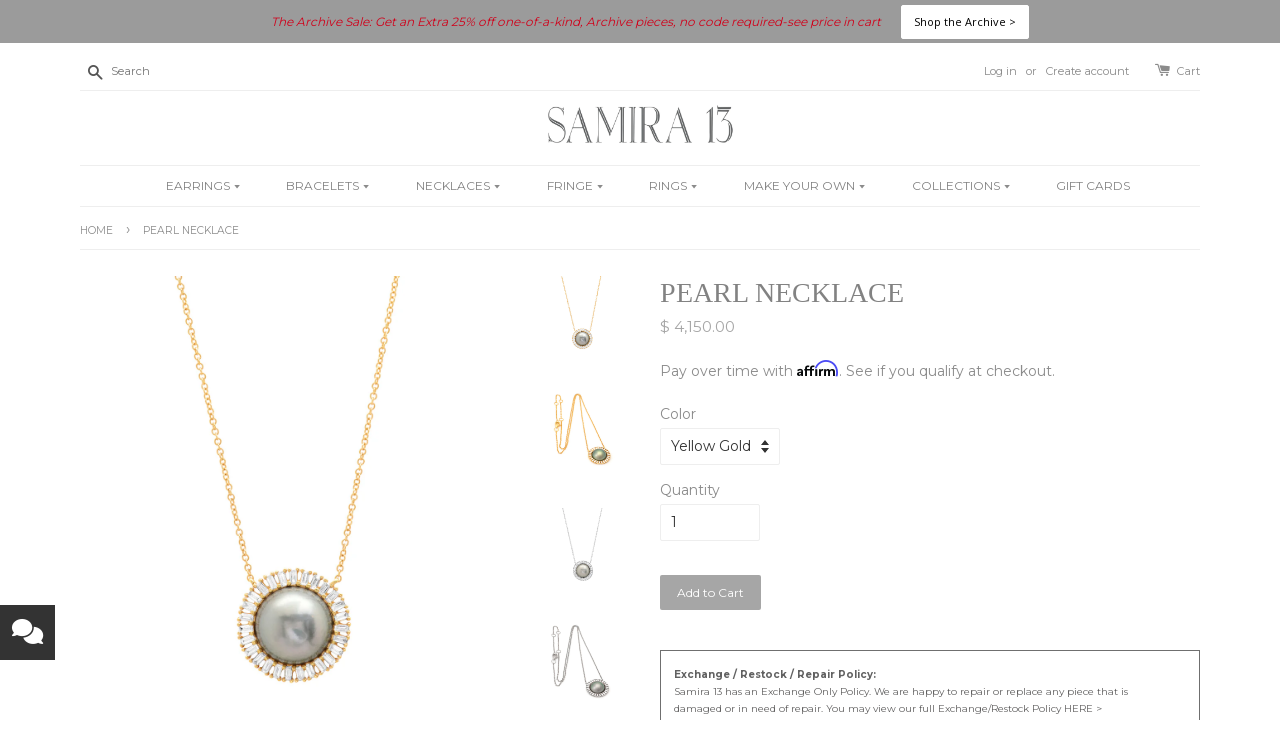

--- FILE ---
content_type: text/html; charset=utf-8
request_url: https://www.samira13.com/products/tahitianpearlslicediamondbaguettehalo18knecklace-52cwp-3529
body_size: 38665
content:
<!doctype html>
<!--[if lt IE 7]><html class="no-js lt-ie9 lt-ie8 lt-ie7" lang="en"> <![endif]-->
<!--[if IE 7]><html class="no-js lt-ie9 lt-ie8" lang="en"> <![endif]-->
<!--[if IE 8]><html class="no-js lt-ie9" lang="en"> <![endif]-->
<!--[if IE 9 ]><html class="ie9 no-js"> <![endif]-->
<!--[if (gt IE 9)|!(IE)]><!--> <html class="no-js"> <!--<![endif]-->
<head>

  <script type="application/vnd.locksmith+json" data-locksmith>{"version":"v254","locked":false,"initialized":true,"scope":"product","access_granted":true,"access_denied":false,"requires_customer":false,"manual_lock":false,"remote_lock":false,"has_timeout":false,"remote_rendered":null,"hide_resource":false,"hide_links_to_resource":false,"transparent":true,"locks":{"all":[],"opened":[]},"keys":[],"keys_signature":"d76da2e9f19784e9fb1a3e58c9b8782601b00b6b698bf3608dbeae7d603caddb","state":{"template":"product","theme":80923459664,"product":"tahitianpearlslicediamondbaguettehalo18knecklace-52cwp-3529","collection":"in-stock","page":null,"blog":null,"article":null,"app":null},"now":1768996279,"path":"\/collections\/in-stock\/products\/tahitianpearlslicediamondbaguettehalo18knecklace-52cwp-3529","locale_root_url":"\/","canonical_url":"https:\/\/www.samira13.com\/products\/tahitianpearlslicediamondbaguettehalo18knecklace-52cwp-3529","customer_id":null,"customer_id_signature":"d76da2e9f19784e9fb1a3e58c9b8782601b00b6b698bf3608dbeae7d603caddb","cart":null}</script><script data-locksmith>!function(){undefined;!function(){var s=window.Locksmith={},e=document.querySelector('script[type="application/vnd.locksmith+json"]'),n=e&&e.innerHTML;if(s.state={},s.util={},s.loading=!1,n)try{s.state=JSON.parse(n)}catch(d){}if(document.addEventListener&&document.querySelector){var o,a,i,t=[76,79,67,75,83,77,73,84,72,49,49],c=function(){a=t.slice(0)},l="style",r=function(e){e&&27!==e.keyCode&&"click"!==e.type||(document.removeEventListener("keydown",r),document.removeEventListener("click",r),o&&document.body.removeChild(o),o=null)};c(),document.addEventListener("keyup",function(e){if(e.keyCode===a[0]){if(clearTimeout(i),a.shift(),0<a.length)return void(i=setTimeout(c,1e3));c(),r(),(o=document.createElement("div"))[l].width="50%",o[l].maxWidth="1000px",o[l].height="85%",o[l].border="1px rgba(0, 0, 0, 0.2) solid",o[l].background="rgba(255, 255, 255, 0.99)",o[l].borderRadius="4px",o[l].position="fixed",o[l].top="50%",o[l].left="50%",o[l].transform="translateY(-50%) translateX(-50%)",o[l].boxShadow="0 2px 5px rgba(0, 0, 0, 0.3), 0 0 100vh 100vw rgba(0, 0, 0, 0.5)",o[l].zIndex="2147483645";var t=document.createElement("textarea");t.value=JSON.stringify(JSON.parse(n),null,2),t[l].border="none",t[l].display="block",t[l].boxSizing="border-box",t[l].width="100%",t[l].height="100%",t[l].background="transparent",t[l].padding="22px",t[l].fontFamily="monospace",t[l].fontSize="14px",t[l].color="#333",t[l].resize="none",t[l].outline="none",t.readOnly=!0,o.appendChild(t),document.body.appendChild(o),t.addEventListener("click",function(e){e.stopImmediatePropagation()}),t.select(),document.addEventListener("keydown",r),document.addEventListener("click",r)}})}s.isEmbedded=-1!==window.location.search.indexOf("_ab=0&_fd=0&_sc=1"),s.path=s.state.path||window.location.pathname,s.basePath=s.state.locale_root_url.concat("/apps/locksmith").replace(/^\/\//,"/"),s.reloading=!1,s.util.console=window.console||{log:function(){},error:function(){}},s.util.makeUrl=function(e,t){var n,o=s.basePath+e,a=[],i=s.cache();for(n in i)a.push(n+"="+encodeURIComponent(i[n]));for(n in t)a.push(n+"="+encodeURIComponent(t[n]));return s.state.customer_id&&(a.push("customer_id="+encodeURIComponent(s.state.customer_id)),a.push("customer_id_signature="+encodeURIComponent(s.state.customer_id_signature))),o+=(-1===o.indexOf("?")?"?":"&")+a.join("&")},s._initializeCallbacks=[],s.on=function(e,t){if("initialize"!==e)throw'Locksmith.on() currently only supports the "initialize" event';s._initializeCallbacks.push(t)},s.initializeSession=function(e){if(!s.isEmbedded){var t=!1,n=!0,o=!0;(e=e||{}).silent&&(o=n=!(t=!0)),s.ping({silent:t,spinner:n,reload:o,callback:function(){s._initializeCallbacks.forEach(function(e){e()})}})}},s.cache=function(e){var t={};try{var n=function a(e){return(document.cookie.match("(^|; )"+e+"=([^;]*)")||0)[2]};t=JSON.parse(decodeURIComponent(n("locksmith-params")||"{}"))}catch(d){}if(e){for(var o in e)t[o]=e[o];document.cookie="locksmith-params=; expires=Thu, 01 Jan 1970 00:00:00 GMT; path=/",document.cookie="locksmith-params="+encodeURIComponent(JSON.stringify(t))+"; path=/"}return t},s.cache.cart=s.state.cart,s.cache.cartLastSaved=null,s.params=s.cache(),s.util.reload=function(){s.reloading=!0;try{window.location.href=window.location.href.replace(/#.*/,"")}catch(d){s.util.console.error("Preferred reload method failed",d),window.location.reload()}},s.cache.saveCart=function(e){if(!s.cache.cart||s.cache.cart===s.cache.cartLastSaved)return e?e():null;var t=s.cache.cartLastSaved;s.cache.cartLastSaved=s.cache.cart,fetch("/cart/update.js",{method:"POST",headers:{"Content-Type":"application/json",Accept:"application/json"},body:JSON.stringify({attributes:{locksmith:s.cache.cart}})}).then(function(e){if(!e.ok)throw new Error("Cart update failed: "+e.status);return e.json()}).then(function(){e&&e()})["catch"](function(e){if(s.cache.cartLastSaved=t,!s.reloading)throw e})},s.util.spinnerHTML='<style>body{background:#FFF}@keyframes spin{from{transform:rotate(0deg)}to{transform:rotate(360deg)}}#loading{display:flex;width:100%;height:50vh;color:#777;align-items:center;justify-content:center}#loading .spinner{display:block;animation:spin 600ms linear infinite;position:relative;width:50px;height:50px}#loading .spinner-ring{stroke:currentColor;stroke-dasharray:100%;stroke-width:2px;stroke-linecap:round;fill:none}</style><div id="loading"><div class="spinner"><svg width="100%" height="100%"><svg preserveAspectRatio="xMinYMin"><circle class="spinner-ring" cx="50%" cy="50%" r="45%"></circle></svg></svg></div></div>',s.util.clobberBody=function(e){document.body.innerHTML=e},s.util.clobberDocument=function(e){e.responseText&&(e=e.responseText),document.documentElement&&document.removeChild(document.documentElement);var t=document.open("text/html","replace");t.writeln(e),t.close(),setTimeout(function(){var e=t.querySelector("[autofocus]");e&&e.focus()},100)},s.util.serializeForm=function(e){if(e&&"FORM"===e.nodeName){var t,n,o={};for(t=e.elements.length-1;0<=t;t-=1)if(""!==e.elements[t].name)switch(e.elements[t].nodeName){case"INPUT":switch(e.elements[t].type){default:case"text":case"hidden":case"password":case"button":case"reset":case"submit":o[e.elements[t].name]=e.elements[t].value;break;case"checkbox":case"radio":e.elements[t].checked&&(o[e.elements[t].name]=e.elements[t].value);break;case"file":}break;case"TEXTAREA":o[e.elements[t].name]=e.elements[t].value;break;case"SELECT":switch(e.elements[t].type){case"select-one":o[e.elements[t].name]=e.elements[t].value;break;case"select-multiple":for(n=e.elements[t].options.length-1;0<=n;n-=1)e.elements[t].options[n].selected&&(o[e.elements[t].name]=e.elements[t].options[n].value)}break;case"BUTTON":switch(e.elements[t].type){case"reset":case"submit":case"button":o[e.elements[t].name]=e.elements[t].value}}return o}},s.util.on=function(e,i,s,t){t=t||document;var c="locksmith-"+e+i,n=function(e){var t=e.target,n=e.target.parentElement,o=t&&t.className&&(t.className.baseVal||t.className)||"",a=n&&n.className&&(n.className.baseVal||n.className)||"";("string"==typeof o&&-1!==o.split(/\s+/).indexOf(i)||"string"==typeof a&&-1!==a.split(/\s+/).indexOf(i))&&!e[c]&&(e[c]=!0,s(e))};t.attachEvent?t.attachEvent(e,n):t.addEventListener(e,n,!1)},s.util.enableActions=function(e){s.util.on("click","locksmith-action",function(e){e.preventDefault();var t=e.target;t.dataset.confirmWith&&!confirm(t.dataset.confirmWith)||(t.disabled=!0,t.innerText=t.dataset.disableWith,s.post("/action",t.dataset.locksmithParams,{spinner:!1,type:"text",success:function(e){(e=JSON.parse(e.responseText)).message&&alert(e.message),s.util.reload()}}))},e)},s.util.inject=function(e,t){var n=["data","locksmith","append"];if(-1!==t.indexOf(n.join("-"))){var o=document.createElement("div");o.innerHTML=t,e.appendChild(o)}else e.innerHTML=t;var a,i,s=e.querySelectorAll("script");for(i=0;i<s.length;++i){a=s[i];var c=document.createElement("script");if(a.type&&(c.type=a.type),a.src)c.src=a.src;else{var l=document.createTextNode(a.innerHTML);c.appendChild(l)}e.appendChild(c)}var r=e.querySelector("[autofocus]");r&&r.focus()},s.post=function(e,t,n){!1!==(n=n||{}).spinner&&s.util.clobberBody(s.util.spinnerHTML);var o={};n.container===document?(o.layout=1,n.success=function(e){s.util.clobberDocument(e)}):n.container&&(o.layout=0,n.success=function(e){var t=document.getElementById(n.container);s.util.inject(t,e),t.id===t.firstChild.id&&t.parentElement.replaceChild(t.firstChild,t)}),n.form_type&&(t.form_type=n.form_type),n.include_layout_classes!==undefined&&(t.include_layout_classes=n.include_layout_classes),n.lock_id!==undefined&&(t.lock_id=n.lock_id),s.loading=!0;var a=s.util.makeUrl(e,o),i="json"===n.type||"text"===n.type;fetch(a,{method:"POST",headers:{"Content-Type":"application/json",Accept:i?"application/json":"text/html"},body:JSON.stringify(t)}).then(function(e){if(!e.ok)throw new Error("Request failed: "+e.status);return e.text()}).then(function(e){var t=n.success||s.util.clobberDocument;t(i?{responseText:e}:e)})["catch"](function(e){if(!s.reloading)if("dashboard.weglot.com"!==window.location.host){if(!n.silent)throw alert("Something went wrong! Please refresh and try again."),e;console.error(e)}else console.error(e)})["finally"](function(){s.loading=!1})},s.postResource=function(e,t){e.path=s.path,e.search=window.location.search,e.state=s.state,e.passcode&&(e.passcode=e.passcode.trim()),e.email&&(e.email=e.email.trim()),e.state.cart=s.cache.cart,e.locksmith_json=s.jsonTag,e.locksmith_json_signature=s.jsonTagSignature,s.post("/resource",e,t)},s.ping=function(e){if(!s.isEmbedded){e=e||{};var t=function(){e.reload?s.util.reload():"function"==typeof e.callback&&e.callback()};s.post("/ping",{path:s.path,search:window.location.search,state:s.state},{spinner:!!e.spinner,silent:"undefined"==typeof e.silent||e.silent,type:"text",success:function(e){e&&e.responseText?((e=JSON.parse(e.responseText)).messages&&0<e.messages.length&&s.showMessages(e.messages),e.cart&&s.cache.cart!==e.cart?(s.cache.cart=e.cart,s.cache.saveCart(function(){t(),e.cart&&e.cart.match(/^.+:/)&&s.util.reload()})):t()):console.error("[Locksmith] Invalid result in ping callback:",e)}})}},s.timeoutMonitor=function(){var e=s.cache.cart;s.ping({callback:function(){e!==s.cache.cart||setTimeout(function(){s.timeoutMonitor()},6e4)}})},s.showMessages=function(e){var t=document.createElement("div");t.style.position="fixed",t.style.left=0,t.style.right=0,t.style.bottom="-50px",t.style.opacity=0,t.style.background="#191919",t.style.color="#ddd",t.style.transition="bottom 0.2s, opacity 0.2s",t.style.zIndex=999999,t.innerHTML="        <style>          .locksmith-ab .locksmith-b { display: none; }          .locksmith-ab.toggled .locksmith-b { display: flex; }          .locksmith-ab.toggled .locksmith-a { display: none; }          .locksmith-flex { display: flex; flex-wrap: wrap; justify-content: space-between; align-items: center; padding: 10px 20px; }          .locksmith-message + .locksmith-message { border-top: 1px #555 solid; }          .locksmith-message a { color: inherit; font-weight: bold; }          .locksmith-message a:hover { color: inherit; opacity: 0.8; }          a.locksmith-ab-toggle { font-weight: inherit; text-decoration: underline; }          .locksmith-text { flex-grow: 1; }          .locksmith-cta { flex-grow: 0; text-align: right; }          .locksmith-cta button { transform: scale(0.8); transform-origin: left; }          .locksmith-cta > * { display: block; }          .locksmith-cta > * + * { margin-top: 10px; }          .locksmith-message a.locksmith-close { flex-grow: 0; text-decoration: none; margin-left: 15px; font-size: 30px; font-family: monospace; display: block; padding: 2px 10px; }                    @media screen and (max-width: 600px) {            .locksmith-wide-only { display: none !important; }            .locksmith-flex { padding: 0 15px; }            .locksmith-flex > * { margin-top: 5px; margin-bottom: 5px; }            .locksmith-cta { text-align: left; }          }                    @media screen and (min-width: 601px) {            .locksmith-narrow-only { display: none !important; }          }        </style>      "+e.map(function(e){return'<div class="locksmith-message">'+e+"</div>"}).join(""),document.body.appendChild(t),document.body.style.position="relative",document.body.parentElement.style.paddingBottom=t.offsetHeight+"px",setTimeout(function(){t.style.bottom=0,t.style.opacity=1},50),s.util.on("click","locksmith-ab-toggle",function(e){e.preventDefault();for(var t=e.target.parentElement;-1===t.className.split(" ").indexOf("locksmith-ab");)t=t.parentElement;-1!==t.className.split(" ").indexOf("toggled")?t.className=t.className.replace("toggled",""):t.className=t.className+" toggled"}),s.util.enableActions(t)}}()}();</script>
      <script data-locksmith>Locksmith.cache.cart=null</script>

  <script data-locksmith>Locksmith.jsonTag="{\"version\":\"v254\",\"locked\":false,\"initialized\":true,\"scope\":\"product\",\"access_granted\":true,\"access_denied\":false,\"requires_customer\":false,\"manual_lock\":false,\"remote_lock\":false,\"has_timeout\":false,\"remote_rendered\":null,\"hide_resource\":false,\"hide_links_to_resource\":false,\"transparent\":true,\"locks\":{\"all\":[],\"opened\":[]},\"keys\":[],\"keys_signature\":\"d76da2e9f19784e9fb1a3e58c9b8782601b00b6b698bf3608dbeae7d603caddb\",\"state\":{\"template\":\"product\",\"theme\":80923459664,\"product\":\"tahitianpearlslicediamondbaguettehalo18knecklace-52cwp-3529\",\"collection\":\"in-stock\",\"page\":null,\"blog\":null,\"article\":null,\"app\":null},\"now\":1768996279,\"path\":\"\\\/collections\\\/in-stock\\\/products\\\/tahitianpearlslicediamondbaguettehalo18knecklace-52cwp-3529\",\"locale_root_url\":\"\\\/\",\"canonical_url\":\"https:\\\/\\\/www.samira13.com\\\/products\\\/tahitianpearlslicediamondbaguettehalo18knecklace-52cwp-3529\",\"customer_id\":null,\"customer_id_signature\":\"d76da2e9f19784e9fb1a3e58c9b8782601b00b6b698bf3608dbeae7d603caddb\",\"cart\":null}";Locksmith.jsonTagSignature="926127369a25825f81a93e901d17644b49783b67f64e6cc48135dcb828179ef8"</script>
  <!-- Basic page needs ================================================== -->
  <meta charset="utf-8">
  <meta http-equiv="X-UA-Compatible" content="IE=edge,chrome=1">
  
  <!-- Affirm -->
  <script>
    _affirm_config = {
      public_api_key:  "6W3MF3PS7SS079C8",
      script:          "https://cdn1.affirm.com/js/v2/affirm.js"
    };
    (function(l,g,m,e,a,f,b){var d,c=l[m]||{},h=document.createElement(f),n=document.getElementsByTagName(f)[0],k=function(a,b,c){return function(){a[b]._.push([c,arguments])}};c[e]=k(c,e,"set");d=c[e];c[a]={};c[a]._=[];d._=[];c[a][b]=k(c,a,b);a=0;for(b="set add save post open empty reset on off trigger ready setProduct".split(" ");a<b.length;a++)d[b[a]]=k(c,e,b[a]);a=0;for(b=["get","token","url","items"];a<b.length;a++)d[b[a]]=function(){};h.async=!0;h.src=g[f];n.parentNode.insertBefore(h,n);delete g[f];d(g);l[m]=c})(window,_affirm_config,"affirm","checkout","ui","script","ready");
    // Use your live public API Key and https://cdn1.affirm.com/js/v2/affirm.js script to point to Affirm production environment.
  </script>
  <!-- End Affirm -->

  
  <link rel="shortcut icon" href="//www.samira13.com/cdn/shop/t/5/assets/favicon.png?v=2318245080384367171616184878" type="image/png" />
  

  <!-- Title and description ================================================== -->
  <title>
  Pearl Necklace &ndash; Samira 13
  </title>

  
<meta name="description" content="Tahitian Pearl Slice Diamond Baguette Halo Necklace Tahitian Pearl Slice 18k Gold  Diamonds .52cw Adjustable 16&quot;, 17&quot;, 18&quot;, 19&quot; P-3530">


  <!-- Social meta ================================================== -->
  

<meta property="og:type" content="product">
<meta property="og:title" content="Pearl Necklace">
<meta property="og:url" content="https://www.samira13.com/products/tahitianpearlslicediamondbaguettehalo18knecklace-52cwp-3529">
  
<meta property="og:image" content="http://www.samira13.com/cdn/shop/products/P-3530copy_grande.jpg?v=1679080436">
<meta property="og:image:secure_url" content="https://www.samira13.com/cdn/shop/products/P-3530copy_grande.jpg?v=1679080436">

<meta property="og:image" content="http://www.samira13.com/cdn/shop/products/P-3530a_43157336-6d57-4e08-8f72-1140e8d2d101_grande.jpg?v=1679080436">
<meta property="og:image:secure_url" content="https://www.samira13.com/cdn/shop/products/P-3530a_43157336-6d57-4e08-8f72-1140e8d2d101_grande.jpg?v=1679080436">

<meta property="og:image" content="http://www.samira13.com/cdn/shop/products/P-35292_grande.jpg?v=1679080436">
<meta property="og:image:secure_url" content="https://www.samira13.com/cdn/shop/products/P-35292_grande.jpg?v=1679080436">

<meta property="og:price:amount" content="4,150.00">
<meta property="og:price:currency" content="USD">


<meta property="og:description" content="Tahitian Pearl Slice Diamond Baguette Halo Necklace Tahitian Pearl Slice 18k Gold  Diamonds .52cw Adjustable 16&quot;, 17&quot;, 18&quot;, 19&quot; P-3530">

<meta property="og:site_name" content="Samira 13">



<meta name="twitter:card" content="summary">




<meta name="twitter:title" content="Pearl Necklace">
<meta name="twitter:description" content="Tahitian Pearl Slice Diamond Baguette Halo Necklace

Tahitian Pearl Slice
18k Gold 
Diamonds .52cw
Adjustable 16&quot;, 17&quot;, 18&quot;, 19&quot;
P-3530
">
<meta name="twitter:image" content="https://www.samira13.com/cdn/shop/products/P-3530copy_medium.jpg?v=1679080436">
<meta name="twitter:image:width" content="240">
<meta name="twitter:image:height" content="240">



  <!-- Helpers ================================================== -->
  <link rel="canonical" href="https://www.samira13.com/products/tahitianpearlslicediamondbaguettehalo18knecklace-52cwp-3529">
  <meta name="viewport" content="width=device-width,initial-scale=1">
  <meta name="theme-color" content="#a6a6a6">

  <!-- CSS ================================================== -->
  <link href="//www.samira13.com/cdn/shop/t/5/assets/timber.scss.css?v=128948165113745829491696207441" rel="stylesheet" type="text/css" media="all" />
  <link href="//www.samira13.com/cdn/shop/t/5/assets/theme.scss.css?v=60157017456936305411713266796" rel="stylesheet" type="text/css" media="all" />

  
  
  
  <link href="//fonts.googleapis.com/css?family=Montserrat:400,700" rel="stylesheet" type="text/css" media="all" />


  


  



  <!-- Header hook for plugins ================================================== -->
  <link href="//www.samira13.com/cdn/shop/t/5/assets/ndnapps-promotionbar.css?v=116253709673227492191588096669" rel="stylesheet" type="text/css" media="all" />
<script>window.performance && window.performance.mark && window.performance.mark('shopify.content_for_header.start');</script><meta name="google-site-verification" content="mLgNN8DNVgwa0SjfSwhB5F46jfKnwAmqTiEOCYaJU0E">
<meta name="facebook-domain-verification" content="zc1srm8nm6scgn36fbk2ydag1izzb8">
<meta name="facebook-domain-verification" content="nleyid256na0dkeeom595w07816e5s">
<meta id="shopify-digital-wallet" name="shopify-digital-wallet" content="/11550598/digital_wallets/dialog">
<meta name="shopify-checkout-api-token" content="660f0d001fa5b5cfcf36454016b6a686">
<meta id="in-context-paypal-metadata" data-shop-id="11550598" data-venmo-supported="true" data-environment="production" data-locale="en_US" data-paypal-v4="true" data-currency="USD">
<link rel="alternate" type="application/json+oembed" href="https://www.samira13.com/products/tahitianpearlslicediamondbaguettehalo18knecklace-52cwp-3529.oembed">
<script async="async" src="/checkouts/internal/preloads.js?locale=en-US"></script>
<link rel="preconnect" href="https://shop.app" crossorigin="anonymous">
<script async="async" src="https://shop.app/checkouts/internal/preloads.js?locale=en-US&shop_id=11550598" crossorigin="anonymous"></script>
<script id="apple-pay-shop-capabilities" type="application/json">{"shopId":11550598,"countryCode":"US","currencyCode":"USD","merchantCapabilities":["supports3DS"],"merchantId":"gid:\/\/shopify\/Shop\/11550598","merchantName":"Samira 13","requiredBillingContactFields":["postalAddress","email","phone"],"requiredShippingContactFields":["postalAddress","email","phone"],"shippingType":"shipping","supportedNetworks":["visa","masterCard","amex","discover","elo","jcb"],"total":{"type":"pending","label":"Samira 13","amount":"1.00"},"shopifyPaymentsEnabled":true,"supportsSubscriptions":true}</script>
<script id="shopify-features" type="application/json">{"accessToken":"660f0d001fa5b5cfcf36454016b6a686","betas":["rich-media-storefront-analytics"],"domain":"www.samira13.com","predictiveSearch":true,"shopId":11550598,"locale":"en"}</script>
<script>var Shopify = Shopify || {};
Shopify.shop = "samira13.myshopify.com";
Shopify.locale = "en";
Shopify.currency = {"active":"USD","rate":"1.0"};
Shopify.country = "US";
Shopify.theme = {"name":"launchpad-star [affirm]","id":80923459664,"schema_name":null,"schema_version":null,"theme_store_id":null,"role":"main"};
Shopify.theme.handle = "null";
Shopify.theme.style = {"id":null,"handle":null};
Shopify.cdnHost = "www.samira13.com/cdn";
Shopify.routes = Shopify.routes || {};
Shopify.routes.root = "/";</script>
<script type="module">!function(o){(o.Shopify=o.Shopify||{}).modules=!0}(window);</script>
<script>!function(o){function n(){var o=[];function n(){o.push(Array.prototype.slice.apply(arguments))}return n.q=o,n}var t=o.Shopify=o.Shopify||{};t.loadFeatures=n(),t.autoloadFeatures=n()}(window);</script>
<script>
  window.ShopifyPay = window.ShopifyPay || {};
  window.ShopifyPay.apiHost = "shop.app\/pay";
  window.ShopifyPay.redirectState = null;
</script>
<script id="shop-js-analytics" type="application/json">{"pageType":"product"}</script>
<script defer="defer" async type="module" src="//www.samira13.com/cdn/shopifycloud/shop-js/modules/v2/client.init-shop-cart-sync_BdyHc3Nr.en.esm.js"></script>
<script defer="defer" async type="module" src="//www.samira13.com/cdn/shopifycloud/shop-js/modules/v2/chunk.common_Daul8nwZ.esm.js"></script>
<script type="module">
  await import("//www.samira13.com/cdn/shopifycloud/shop-js/modules/v2/client.init-shop-cart-sync_BdyHc3Nr.en.esm.js");
await import("//www.samira13.com/cdn/shopifycloud/shop-js/modules/v2/chunk.common_Daul8nwZ.esm.js");

  window.Shopify.SignInWithShop?.initShopCartSync?.({"fedCMEnabled":true,"windoidEnabled":true});

</script>
<script>
  window.Shopify = window.Shopify || {};
  if (!window.Shopify.featureAssets) window.Shopify.featureAssets = {};
  window.Shopify.featureAssets['shop-js'] = {"shop-cart-sync":["modules/v2/client.shop-cart-sync_QYOiDySF.en.esm.js","modules/v2/chunk.common_Daul8nwZ.esm.js"],"init-fed-cm":["modules/v2/client.init-fed-cm_DchLp9rc.en.esm.js","modules/v2/chunk.common_Daul8nwZ.esm.js"],"shop-button":["modules/v2/client.shop-button_OV7bAJc5.en.esm.js","modules/v2/chunk.common_Daul8nwZ.esm.js"],"init-windoid":["modules/v2/client.init-windoid_DwxFKQ8e.en.esm.js","modules/v2/chunk.common_Daul8nwZ.esm.js"],"shop-cash-offers":["modules/v2/client.shop-cash-offers_DWtL6Bq3.en.esm.js","modules/v2/chunk.common_Daul8nwZ.esm.js","modules/v2/chunk.modal_CQq8HTM6.esm.js"],"shop-toast-manager":["modules/v2/client.shop-toast-manager_CX9r1SjA.en.esm.js","modules/v2/chunk.common_Daul8nwZ.esm.js"],"init-shop-email-lookup-coordinator":["modules/v2/client.init-shop-email-lookup-coordinator_UhKnw74l.en.esm.js","modules/v2/chunk.common_Daul8nwZ.esm.js"],"pay-button":["modules/v2/client.pay-button_DzxNnLDY.en.esm.js","modules/v2/chunk.common_Daul8nwZ.esm.js"],"avatar":["modules/v2/client.avatar_BTnouDA3.en.esm.js"],"init-shop-cart-sync":["modules/v2/client.init-shop-cart-sync_BdyHc3Nr.en.esm.js","modules/v2/chunk.common_Daul8nwZ.esm.js"],"shop-login-button":["modules/v2/client.shop-login-button_D8B466_1.en.esm.js","modules/v2/chunk.common_Daul8nwZ.esm.js","modules/v2/chunk.modal_CQq8HTM6.esm.js"],"init-customer-accounts-sign-up":["modules/v2/client.init-customer-accounts-sign-up_C8fpPm4i.en.esm.js","modules/v2/client.shop-login-button_D8B466_1.en.esm.js","modules/v2/chunk.common_Daul8nwZ.esm.js","modules/v2/chunk.modal_CQq8HTM6.esm.js"],"init-shop-for-new-customer-accounts":["modules/v2/client.init-shop-for-new-customer-accounts_CVTO0Ztu.en.esm.js","modules/v2/client.shop-login-button_D8B466_1.en.esm.js","modules/v2/chunk.common_Daul8nwZ.esm.js","modules/v2/chunk.modal_CQq8HTM6.esm.js"],"init-customer-accounts":["modules/v2/client.init-customer-accounts_dRgKMfrE.en.esm.js","modules/v2/client.shop-login-button_D8B466_1.en.esm.js","modules/v2/chunk.common_Daul8nwZ.esm.js","modules/v2/chunk.modal_CQq8HTM6.esm.js"],"shop-follow-button":["modules/v2/client.shop-follow-button_CkZpjEct.en.esm.js","modules/v2/chunk.common_Daul8nwZ.esm.js","modules/v2/chunk.modal_CQq8HTM6.esm.js"],"lead-capture":["modules/v2/client.lead-capture_BntHBhfp.en.esm.js","modules/v2/chunk.common_Daul8nwZ.esm.js","modules/v2/chunk.modal_CQq8HTM6.esm.js"],"checkout-modal":["modules/v2/client.checkout-modal_CfxcYbTm.en.esm.js","modules/v2/chunk.common_Daul8nwZ.esm.js","modules/v2/chunk.modal_CQq8HTM6.esm.js"],"shop-login":["modules/v2/client.shop-login_Da4GZ2H6.en.esm.js","modules/v2/chunk.common_Daul8nwZ.esm.js","modules/v2/chunk.modal_CQq8HTM6.esm.js"],"payment-terms":["modules/v2/client.payment-terms_MV4M3zvL.en.esm.js","modules/v2/chunk.common_Daul8nwZ.esm.js","modules/v2/chunk.modal_CQq8HTM6.esm.js"]};
</script>
<script>(function() {
  var isLoaded = false;
  function asyncLoad() {
    if (isLoaded) return;
    isLoaded = true;
    var urls = ["https:\/\/popup4.lifterpopup.com\/js\/modal.js?shop=samira13.myshopify.com","https:\/\/chimpstatic.com\/mcjs-connected\/js\/users\/990f95a590065c93ff6bee910\/faf12357fad4a1e0db0828ecd.js?shop=samira13.myshopify.com","https:\/\/bannerfy.saccodigital.com\/external\/bannerfy.js?shop=samira13.myshopify.com","https:\/\/servicify-appointments.herokuapp.com\/public\/frontend-v1.0.0.js?shop=samira13.myshopify.com","https:\/\/rec.autocommerce.io\/recommender_javascript?shop=samira13.myshopify.com","https:\/\/cloudsearch-1f874.kxcdn.com\/shopify.js?filtersEnabled=1\u0026shop=samira13.myshopify.com","https:\/\/cdn.hextom.com\/js\/quickannouncementbar.js?shop=samira13.myshopify.com","\/\/cdn.shopify.com\/proxy\/abc77c8606e87a5cc04c58176fbef65335efe2e4c00b29028b4e8e4115595003\/apps.anhkiet.info\/floatton\/scripts\/def47795275cde3b6fb2f767c72c0cf3.js?token=20250724193510\u0026shop=samira13.myshopify.com\u0026sp-cache-control=cHVibGljLCBtYXgtYWdlPTkwMA"];
    for (var i = 0; i < urls.length; i++) {
      var s = document.createElement('script');
      s.type = 'text/javascript';
      s.async = true;
      s.src = urls[i];
      var x = document.getElementsByTagName('script')[0];
      x.parentNode.insertBefore(s, x);
    }
  };
  if(window.attachEvent) {
    window.attachEvent('onload', asyncLoad);
  } else {
    window.addEventListener('load', asyncLoad, false);
  }
})();</script>
<script id="__st">var __st={"a":11550598,"offset":-28800,"reqid":"59c49dc5-2bdf-40be-a1c3-1e8a58c7a4bc-1768996279","pageurl":"www.samira13.com\/products\/tahitianpearlslicediamondbaguettehalo18knecklace-52cwp-3529","u":"eeb8515c4ca5","p":"product","rtyp":"product","rid":6563395338320};</script>
<script>window.ShopifyPaypalV4VisibilityTracking = true;</script>
<script id="captcha-bootstrap">!function(){'use strict';const t='contact',e='account',n='new_comment',o=[[t,t],['blogs',n],['comments',n],[t,'customer']],c=[[e,'customer_login'],[e,'guest_login'],[e,'recover_customer_password'],[e,'create_customer']],r=t=>t.map((([t,e])=>`form[action*='/${t}']:not([data-nocaptcha='true']) input[name='form_type'][value='${e}']`)).join(','),a=t=>()=>t?[...document.querySelectorAll(t)].map((t=>t.form)):[];function s(){const t=[...o],e=r(t);return a(e)}const i='password',u='form_key',d=['recaptcha-v3-token','g-recaptcha-response','h-captcha-response',i],f=()=>{try{return window.sessionStorage}catch{return}},m='__shopify_v',_=t=>t.elements[u];function p(t,e,n=!1){try{const o=window.sessionStorage,c=JSON.parse(o.getItem(e)),{data:r}=function(t){const{data:e,action:n}=t;return t[m]||n?{data:e,action:n}:{data:t,action:n}}(c);for(const[e,n]of Object.entries(r))t.elements[e]&&(t.elements[e].value=n);n&&o.removeItem(e)}catch(o){console.error('form repopulation failed',{error:o})}}const l='form_type',E='cptcha';function T(t){t.dataset[E]=!0}const w=window,h=w.document,L='Shopify',v='ce_forms',y='captcha';let A=!1;((t,e)=>{const n=(g='f06e6c50-85a8-45c8-87d0-21a2b65856fe',I='https://cdn.shopify.com/shopifycloud/storefront-forms-hcaptcha/ce_storefront_forms_captcha_hcaptcha.v1.5.2.iife.js',D={infoText:'Protected by hCaptcha',privacyText:'Privacy',termsText:'Terms'},(t,e,n)=>{const o=w[L][v],c=o.bindForm;if(c)return c(t,g,e,D).then(n);var r;o.q.push([[t,g,e,D],n]),r=I,A||(h.body.append(Object.assign(h.createElement('script'),{id:'captcha-provider',async:!0,src:r})),A=!0)});var g,I,D;w[L]=w[L]||{},w[L][v]=w[L][v]||{},w[L][v].q=[],w[L][y]=w[L][y]||{},w[L][y].protect=function(t,e){n(t,void 0,e),T(t)},Object.freeze(w[L][y]),function(t,e,n,w,h,L){const[v,y,A,g]=function(t,e,n){const i=e?o:[],u=t?c:[],d=[...i,...u],f=r(d),m=r(i),_=r(d.filter((([t,e])=>n.includes(e))));return[a(f),a(m),a(_),s()]}(w,h,L),I=t=>{const e=t.target;return e instanceof HTMLFormElement?e:e&&e.form},D=t=>v().includes(t);t.addEventListener('submit',(t=>{const e=I(t);if(!e)return;const n=D(e)&&!e.dataset.hcaptchaBound&&!e.dataset.recaptchaBound,o=_(e),c=g().includes(e)&&(!o||!o.value);(n||c)&&t.preventDefault(),c&&!n&&(function(t){try{if(!f())return;!function(t){const e=f();if(!e)return;const n=_(t);if(!n)return;const o=n.value;o&&e.removeItem(o)}(t);const e=Array.from(Array(32),(()=>Math.random().toString(36)[2])).join('');!function(t,e){_(t)||t.append(Object.assign(document.createElement('input'),{type:'hidden',name:u})),t.elements[u].value=e}(t,e),function(t,e){const n=f();if(!n)return;const o=[...t.querySelectorAll(`input[type='${i}']`)].map((({name:t})=>t)),c=[...d,...o],r={};for(const[a,s]of new FormData(t).entries())c.includes(a)||(r[a]=s);n.setItem(e,JSON.stringify({[m]:1,action:t.action,data:r}))}(t,e)}catch(e){console.error('failed to persist form',e)}}(e),e.submit())}));const S=(t,e)=>{t&&!t.dataset[E]&&(n(t,e.some((e=>e===t))),T(t))};for(const o of['focusin','change'])t.addEventListener(o,(t=>{const e=I(t);D(e)&&S(e,y())}));const B=e.get('form_key'),M=e.get(l),P=B&&M;t.addEventListener('DOMContentLoaded',(()=>{const t=y();if(P)for(const e of t)e.elements[l].value===M&&p(e,B);[...new Set([...A(),...v().filter((t=>'true'===t.dataset.shopifyCaptcha))])].forEach((e=>S(e,t)))}))}(h,new URLSearchParams(w.location.search),n,t,e,['guest_login'])})(!0,!0)}();</script>
<script integrity="sha256-4kQ18oKyAcykRKYeNunJcIwy7WH5gtpwJnB7kiuLZ1E=" data-source-attribution="shopify.loadfeatures" defer="defer" src="//www.samira13.com/cdn/shopifycloud/storefront/assets/storefront/load_feature-a0a9edcb.js" crossorigin="anonymous"></script>
<script crossorigin="anonymous" defer="defer" src="//www.samira13.com/cdn/shopifycloud/storefront/assets/shopify_pay/storefront-65b4c6d7.js?v=20250812"></script>
<script data-source-attribution="shopify.dynamic_checkout.dynamic.init">var Shopify=Shopify||{};Shopify.PaymentButton=Shopify.PaymentButton||{isStorefrontPortableWallets:!0,init:function(){window.Shopify.PaymentButton.init=function(){};var t=document.createElement("script");t.src="https://www.samira13.com/cdn/shopifycloud/portable-wallets/latest/portable-wallets.en.js",t.type="module",document.head.appendChild(t)}};
</script>
<script data-source-attribution="shopify.dynamic_checkout.buyer_consent">
  function portableWalletsHideBuyerConsent(e){var t=document.getElementById("shopify-buyer-consent"),n=document.getElementById("shopify-subscription-policy-button");t&&n&&(t.classList.add("hidden"),t.setAttribute("aria-hidden","true"),n.removeEventListener("click",e))}function portableWalletsShowBuyerConsent(e){var t=document.getElementById("shopify-buyer-consent"),n=document.getElementById("shopify-subscription-policy-button");t&&n&&(t.classList.remove("hidden"),t.removeAttribute("aria-hidden"),n.addEventListener("click",e))}window.Shopify?.PaymentButton&&(window.Shopify.PaymentButton.hideBuyerConsent=portableWalletsHideBuyerConsent,window.Shopify.PaymentButton.showBuyerConsent=portableWalletsShowBuyerConsent);
</script>
<script data-source-attribution="shopify.dynamic_checkout.cart.bootstrap">document.addEventListener("DOMContentLoaded",(function(){function t(){return document.querySelector("shopify-accelerated-checkout-cart, shopify-accelerated-checkout")}if(t())Shopify.PaymentButton.init();else{new MutationObserver((function(e,n){t()&&(Shopify.PaymentButton.init(),n.disconnect())})).observe(document.body,{childList:!0,subtree:!0})}}));
</script>
<link id="shopify-accelerated-checkout-styles" rel="stylesheet" media="screen" href="https://www.samira13.com/cdn/shopifycloud/portable-wallets/latest/accelerated-checkout-backwards-compat.css" crossorigin="anonymous">
<style id="shopify-accelerated-checkout-cart">
        #shopify-buyer-consent {
  margin-top: 1em;
  display: inline-block;
  width: 100%;
}

#shopify-buyer-consent.hidden {
  display: none;
}

#shopify-subscription-policy-button {
  background: none;
  border: none;
  padding: 0;
  text-decoration: underline;
  font-size: inherit;
  cursor: pointer;
}

#shopify-subscription-policy-button::before {
  box-shadow: none;
}

      </style>

<script>window.performance && window.performance.mark && window.performance.mark('shopify.content_for_header.end');</script> 
 <script src="//www.samira13.com/cdn/shop/t/5/assets/servicify-asset.js?v=91877444645881521031650408364" type="text/javascript"></script>

  

<!--[if lt IE 9]>
<script src="//cdnjs.cloudflare.com/ajax/libs/html5shiv/3.7.2/html5shiv.min.js" type="text/javascript"></script>
<script src="//www.samira13.com/cdn/shop/t/5/assets/respond.min.js?v=52248677837542619231585603609" type="text/javascript"></script>
<link href="//www.samira13.com/cdn/shop/t/5/assets/respond-proxy.html" id="respond-proxy" rel="respond-proxy" />
<link href="//www.samira13.com/search?q=857e0ed7f2667308035625fd79796eed" id="respond-redirect" rel="respond-redirect" />
<script src="//www.samira13.com/search?q=857e0ed7f2667308035625fd79796eed" type="text/javascript"></script>
<![endif]-->



  <script src="//ajax.googleapis.com/ajax/libs/jquery/1.11.0/jquery.min.js" type="text/javascript"></script>
  <script src="//www.samira13.com/cdn/shop/t/5/assets/modernizr.min.js?v=26620055551102246001585603607" type="text/javascript"></script>

  
  



<!-- check for active ws customer --><!-- add querystring to search in test mode -->

<!-- redirect to ws-cart -->

<!-- ajax data  -->


<!-- product data -->

  
   <span id="wsgReloadPrices_Window" style="display: none"></span>
  <div class="wsg-collections-list-6563395338320" style="display:none">[{"id":266784473168,"handle":"in-stock","title":"IN-STOCK","updated_at":"2026-01-19T10:47:27-08:00","body_html":"","published_at":"2023-09-04T12:22:51-07:00","sort_order":"best-selling","template_suffix":"","disjunctive":false,"rules":[{"column":"variant_inventory","relation":"greater_than","condition":"0"}],"published_scope":"global"},{"id":261656805456,"handle":"necklaces","title":"NECKLACES","updated_at":"2026-01-20T13:50:01-08:00","body_html":"","published_at":"2021-08-27T13:43:44-07:00","sort_order":"manual","template_suffix":"","disjunctive":true,"rules":[{"column":"tag","relation":"equals","condition":"online necklace"}],"published_scope":"global","image":{"created_at":"2021-08-27T13:43:43-07:00","alt":null,"width":4256,"height":4000,"src":"\/\/www.samira13.com\/cdn\/shop\/collections\/DSC_0619.jpg?v=1630097023"}},{"id":275239993424,"handle":"necklaces-online","title":"NECKLACES: ONLINE","updated_at":"2026-01-20T13:50:01-08:00","body_html":"","published_at":"2025-08-28T13:13:38-07:00","sort_order":"best-selling","template_suffix":"","disjunctive":false,"rules":[{"column":"tag","relation":"equals","condition":"NK ONLINE"}],"published_scope":"global"}]</div>
  <div class="wsg-product-tags-6563395338320" style="display:none">["18k Rose Gold","18k White gold","18k yellow gold","baguette","baguette diamonds","dainty","designer jewelry","diamonds","Fine Jewelry","LS","necklace","NK Online","NKP-093","NKP-093-WG","online necklace","P-3530","P-3530-WG","Pearl Slice","Rose Gold","samira 13","samira13","Tahitian Pearl Slice","White Gold","Yellow Gold"]</div>


<script>
//==========================================
//      Set global liquid variables
//==========================================
  //general variables
  var wsgVersion = 5.0;
  var wsgActive = true;
  var isWsgCustomer = false;
  var wsgRunCollection;
  var wsgBetaRestrictedCart = true;
  var wsgCollectionObserver;
  var wsgRunProduct;
  var wsgRunCart;
  var wsgCartObserver = false;
  var wsgShopCountryCode = "US";
  var wsgRunSinglePage;
  var wsgRunSignup;
  //AJAX variables
  var wsgRunAjax;
  var wsgAjaxCart; 
  var runProxy;
  var hideDomElements = [".hideWsg"]; 
  var wsgData = {"translations":{"enable":false,"language":"english","custom":false},"shop_preferences":{"transitions":{"showTransitions":false,"installedTransitions":true},"retailPrice":{"enable":false,"strikethrough":false,"lowerOpacity":true,"label":" MSRP"},"checkInventory":false,"showShipPartial":false,"minOrder":-1,"exclusions":[],"hideExclusions":true,"draftNotification":true,"autoBackorder":false,"taxRate":-1},"page_styles":{"proxyMargin":0,"btnClasses":"","shipMargin":50},"volume_discounts":{"settings":{"custom_messages":{"custom_banner":{"banner_default":true,"banner_input":"Spend {{$}}, receive {{%}} off of your order."},"custom_success":{"success_default":true,"success_input":"Congratulations!  You received {{%}} off of your order!"}}},"enabled":false,"discounts":[]},"shipping_rates":{"internationalMsg":{"title":"Thank you for your order!","message":"Because you are outside of our home country we will calculate your shipping and send you an invoice shortly."},"ignoreAll":false,"ignoreCarrierRates":false,"useShopifyDefault":true,"freeShippingMin":-1,"fixedPercent":-1,"flatRate":-1,"redirectInternational":false},"single_page":{"collapseCollections":true,"menuAction":"exclude","message":"","linkInCart":true},"net_orders":{"netRedirect":{"title":"Thank you for your order!","message":"","autoEmail":false},"netTag":"","enabled":false,"autoPending":false},"customer":{"signup":{"autoInvite":false,"autoTags":[],"taxExempt":true},"loginMessage":"Log in to your wholesale account here.","accountMessage":"","redirectMessage":"Keep an eye on your email. As soon as we verify your account we will send you an email with a link to set up your password and start shopping."},"quantity":{"cart":{},"migratedToCurrent":false,"collections":[],"products":[]},"activeTags":[],"hideDrafts":[],"discounts":[],"server_link":"https://www.wholesalegorilla.app/shop_assets/wsg-index.js"}    
  var wsgProdData = {"id":6563395338320,"title":"Pearl Necklace","handle":"tahitianpearlslicediamondbaguettehalo18knecklace-52cwp-3529","description":"\u003cp\u003eTahitian Pearl Slice Diamond Baguette Halo Necklace\u003c\/p\u003e\n\u003cul\u003e\n\u003cli\u003eTahitian Pearl Slice\u003c\/li\u003e\n\u003cli\u003e18k Gold \u003c\/li\u003e\n\u003cli\u003eDiamonds .52cw\u003c\/li\u003e\n\u003cli\u003eAdjustable 16\", 17\", 18\", 19\"\u003c\/li\u003e\n\u003cli\u003eP-3530\u003c\/li\u003e\n\u003c\/ul\u003e","published_at":"2023-02-16T14:48:32-08:00","created_at":"2021-05-03T04:20:08-07:00","vendor":"Samira 13","type":"Necklaces","tags":["18k Rose Gold","18k White gold","18k yellow gold","baguette","baguette diamonds","dainty","designer jewelry","diamonds","Fine Jewelry","LS","necklace","NK Online","NKP-093","NKP-093-WG","online necklace","P-3530","P-3530-WG","Pearl Slice","Rose Gold","samira 13","samira13","Tahitian Pearl Slice","White Gold","Yellow Gold"],"price":415000,"price_min":415000,"price_max":415000,"available":true,"price_varies":false,"compare_at_price":null,"compare_at_price_min":0,"compare_at_price_max":0,"compare_at_price_varies":false,"variants":[{"id":40104870903888,"title":"Yellow Gold","option1":"Yellow Gold","option2":null,"option3":null,"sku":"NKP-093-YG","requires_shipping":true,"taxable":true,"featured_image":{"id":30846055186512,"product_id":6563395338320,"position":1,"created_at":"2023-03-17T12:08:11-07:00","updated_at":"2023-03-17T12:13:56-07:00","alt":null,"width":1500,"height":1500,"src":"\/\/www.samira13.com\/cdn\/shop\/products\/P-3530copy.jpg?v=1679080436","variant_ids":[40104870903888]},"available":true,"name":"Pearl Necklace - Yellow Gold","public_title":"Yellow Gold","options":["Yellow Gold"],"price":415000,"weight":0,"compare_at_price":null,"inventory_quantity":1,"inventory_management":"shopify","inventory_policy":"deny","barcode":"P-3530-YG","featured_media":{"alt":null,"id":23243374264400,"position":1,"preview_image":{"aspect_ratio":1.0,"height":1500,"width":1500,"src":"\/\/www.samira13.com\/cdn\/shop\/products\/P-3530copy.jpg?v=1679080436"}},"requires_selling_plan":false,"selling_plan_allocations":[]},{"id":40104870936656,"title":"White Gold","option1":"White Gold","option2":null,"option3":null,"sku":"NKP-093-WG","requires_shipping":true,"taxable":true,"featured_image":{"id":30846055907408,"product_id":6563395338320,"position":3,"created_at":"2023-03-17T12:08:28-07:00","updated_at":"2023-03-17T12:13:56-07:00","alt":null,"width":1500,"height":1500,"src":"\/\/www.samira13.com\/cdn\/shop\/products\/P-35292.jpg?v=1679080436","variant_ids":[40104870936656]},"available":true,"name":"Pearl Necklace - White Gold","public_title":"White Gold","options":["White Gold"],"price":415000,"weight":0,"compare_at_price":null,"inventory_quantity":5,"inventory_management":"shopify","inventory_policy":"deny","barcode":"P-3530-WG","featured_media":{"alt":null,"id":23243375018064,"position":3,"preview_image":{"aspect_ratio":1.0,"height":1500,"width":1500,"src":"\/\/www.samira13.com\/cdn\/shop\/products\/P-35292.jpg?v=1679080436"}},"requires_selling_plan":false,"selling_plan_allocations":[]},{"id":40104870969424,"title":"Rose Gold","option1":"Rose Gold","option2":null,"option3":null,"sku":"NKP-093-RG","requires_shipping":true,"taxable":true,"featured_image":{"id":30846056693840,"product_id":6563395338320,"position":5,"created_at":"2023-03-17T12:08:57-07:00","updated_at":"2023-03-17T12:13:56-07:00","alt":null,"width":3000,"height":3000,"src":"\/\/www.samira13.com\/cdn\/shop\/products\/P-3531_2a46260f-1a42-4f9f-aacf-df5c70201115.jpg?v=1679080436","variant_ids":[40104870969424]},"available":true,"name":"Pearl Necklace - Rose Gold","public_title":"Rose Gold","options":["Rose Gold"],"price":415000,"weight":0,"compare_at_price":null,"inventory_quantity":1,"inventory_management":"shopify","inventory_policy":"deny","barcode":"P-3530-RG","featured_media":{"alt":null,"id":23243375870032,"position":5,"preview_image":{"aspect_ratio":1.0,"height":3000,"width":3000,"src":"\/\/www.samira13.com\/cdn\/shop\/products\/P-3531_2a46260f-1a42-4f9f-aacf-df5c70201115.jpg?v=1679080436"}},"requires_selling_plan":false,"selling_plan_allocations":[]}],"images":["\/\/www.samira13.com\/cdn\/shop\/products\/P-3530copy.jpg?v=1679080436","\/\/www.samira13.com\/cdn\/shop\/products\/P-3530a_43157336-6d57-4e08-8f72-1140e8d2d101.jpg?v=1679080436","\/\/www.samira13.com\/cdn\/shop\/products\/P-35292.jpg?v=1679080436","\/\/www.samira13.com\/cdn\/shop\/products\/P-3529a.jpg?v=1679080436","\/\/www.samira13.com\/cdn\/shop\/products\/P-3531_2a46260f-1a42-4f9f-aacf-df5c70201115.jpg?v=1679080436","\/\/www.samira13.com\/cdn\/shop\/products\/P-3531a_c3c47909-6b30-464c-bcac-f6a81e241d9c.jpg?v=1679080436"],"featured_image":"\/\/www.samira13.com\/cdn\/shop\/products\/P-3530copy.jpg?v=1679080436","options":["Color"],"media":[{"alt":null,"id":23243374264400,"position":1,"preview_image":{"aspect_ratio":1.0,"height":1500,"width":1500,"src":"\/\/www.samira13.com\/cdn\/shop\/products\/P-3530copy.jpg?v=1679080436"},"aspect_ratio":1.0,"height":1500,"media_type":"image","src":"\/\/www.samira13.com\/cdn\/shop\/products\/P-3530copy.jpg?v=1679080436","width":1500},{"alt":null,"id":23243375378512,"position":2,"preview_image":{"aspect_ratio":1.0,"height":3000,"width":3000,"src":"\/\/www.samira13.com\/cdn\/shop\/products\/P-3530a_43157336-6d57-4e08-8f72-1140e8d2d101.jpg?v=1679080436"},"aspect_ratio":1.0,"height":3000,"media_type":"image","src":"\/\/www.samira13.com\/cdn\/shop\/products\/P-3530a_43157336-6d57-4e08-8f72-1140e8d2d101.jpg?v=1679080436","width":3000},{"alt":null,"id":23243375018064,"position":3,"preview_image":{"aspect_ratio":1.0,"height":1500,"width":1500,"src":"\/\/www.samira13.com\/cdn\/shop\/products\/P-35292.jpg?v=1679080436"},"aspect_ratio":1.0,"height":1500,"media_type":"image","src":"\/\/www.samira13.com\/cdn\/shop\/products\/P-35292.jpg?v=1679080436","width":1500},{"alt":null,"id":20423373389904,"position":4,"preview_image":{"aspect_ratio":1.0,"height":3000,"width":3000,"src":"\/\/www.samira13.com\/cdn\/shop\/products\/P-3529a.jpg?v=1679080436"},"aspect_ratio":1.0,"height":3000,"media_type":"image","src":"\/\/www.samira13.com\/cdn\/shop\/products\/P-3529a.jpg?v=1679080436","width":3000},{"alt":null,"id":23243375870032,"position":5,"preview_image":{"aspect_ratio":1.0,"height":3000,"width":3000,"src":"\/\/www.samira13.com\/cdn\/shop\/products\/P-3531_2a46260f-1a42-4f9f-aacf-df5c70201115.jpg?v=1679080436"},"aspect_ratio":1.0,"height":3000,"media_type":"image","src":"\/\/www.samira13.com\/cdn\/shop\/products\/P-3531_2a46260f-1a42-4f9f-aacf-df5c70201115.jpg?v=1679080436","width":3000},{"alt":null,"id":23243375738960,"position":6,"preview_image":{"aspect_ratio":1.0,"height":3000,"width":3000,"src":"\/\/www.samira13.com\/cdn\/shop\/products\/P-3531a_c3c47909-6b30-464c-bcac-f6a81e241d9c.jpg?v=1679080436"},"aspect_ratio":1.0,"height":3000,"media_type":"image","src":"\/\/www.samira13.com\/cdn\/shop\/products\/P-3531a_c3c47909-6b30-464c-bcac-f6a81e241d9c.jpg?v=1679080436","width":3000}],"requires_selling_plan":false,"selling_plan_groups":[],"content":"\u003cp\u003eTahitian Pearl Slice Diamond Baguette Halo Necklace\u003c\/p\u003e\n\u003cul\u003e\n\u003cli\u003eTahitian Pearl Slice\u003c\/li\u003e\n\u003cli\u003e18k Gold \u003c\/li\u003e\n\u003cli\u003eDiamonds .52cw\u003c\/li\u003e\n\u003cli\u003eAdjustable 16\", 17\", 18\", 19\"\u003c\/li\u003e\n\u003cli\u003eP-3530\u003c\/li\u003e\n\u003c\/ul\u003e"}	
  //product variables
  var wsgCustomerTags = null
  var wsgCollectionsList = [{"id":266784473168,"handle":"in-stock","title":"IN-STOCK","updated_at":"2026-01-19T10:47:27-08:00","body_html":"","published_at":"2023-09-04T12:22:51-07:00","sort_order":"best-selling","template_suffix":"","disjunctive":false,"rules":[{"column":"variant_inventory","relation":"greater_than","condition":"0"}],"published_scope":"global"},{"id":261656805456,"handle":"necklaces","title":"NECKLACES","updated_at":"2026-01-20T13:50:01-08:00","body_html":"","published_at":"2021-08-27T13:43:44-07:00","sort_order":"manual","template_suffix":"","disjunctive":true,"rules":[{"column":"tag","relation":"equals","condition":"online necklace"}],"published_scope":"global","image":{"created_at":"2021-08-27T13:43:43-07:00","alt":null,"width":4256,"height":4000,"src":"\/\/www.samira13.com\/cdn\/shop\/collections\/DSC_0619.jpg?v=1630097023"}},{"id":275239993424,"handle":"necklaces-online","title":"NECKLACES: ONLINE","updated_at":"2026-01-20T13:50:01-08:00","body_html":"","published_at":"2025-08-28T13:13:38-07:00","sort_order":"best-selling","template_suffix":"","disjunctive":false,"rules":[{"column":"tag","relation":"equals","condition":"NK ONLINE"}],"published_scope":"global"}] 

  //money formatting
  var wsgMoneyFormat = "$ {{amount}}";

  
    var wsgCurrentVariant = 40104870903888;
  
  var wsgAjaxSettings = {};
  var wsgSwatch = "";
  var wsgPriceSelectors = {
    productPrice: [".product-single__price"],
    collectionPrices: [".grid-link__meta",".itemSearchPrice"]
  };
  const wsgUseLegacyCollection = false;
  
//Load WSG script
(function(){
  //Libraries required to run Wholesale Gorilla.  Do not delete unless you have uninstalled Wholesale Gorilla.

//shopify common
"undefined"==typeof window.wsgShopify&&(window.wsgShopify={}),wsgShopify.bind=function(t,e){return function(){return t.apply(e,arguments)}},wsgShopify.setSelectorByValue=function(t,e){for(var n=0,i=t.options.length;n<i;n++){var o=t.options[n];if(e==o.value||e==o.innerHTML)return t.selectedIndex=n}},wsgShopify.addListener=function(t,e,n){t.addEventListener?t.addEventListener(e,n,!1):t.attachEvent("on"+e,n)},wsgShopify.postLink=function(t,e){var n=(e=e||{}).method||"post",i=e.parameters||{},o=document.createElement("form");for(var r in o.setAttribute("method",n),o.setAttribute("action",t),i){var l=document.createElement("input");l.setAttribute("type","hidden"),l.setAttribute("name",r),l.setAttribute("value",i[r]),o.appendChild(l)}document.body.appendChild(o),o.submit(),document.body.removeChild(o)},wsgShopify.CountryProvinceSelector=function(t,e,n){this.countryEl=document.getElementById(t),this.provinceEl=document.getElementById(e),this.provinceContainer=document.getElementById(n.hideElement||e),wsgShopify.addListener(this.countryEl,"change",wsgShopify.bind(this.countryHandler,this)),this.initCountry(),this.initProvince()},wsgShopify.CountryProvinceSelector.prototype={initCountry:function(){var t=this.countryEl.getAttribute("data-default");wsgShopify.setSelectorByValue(this.countryEl,t),this.countryHandler()},initProvince:function(){var t=this.provinceEl.getAttribute("data-default");t&&0<this.provinceEl.options.length&&wsgShopify.setSelectorByValue(this.provinceEl,t)},countryHandler:function(){var t=(i=this.countryEl.options[this.countryEl.selectedIndex]).getAttribute("data-provinces"),e=JSON.parse(t);if(this.clearOptions(this.provinceEl),e&&0==e.length)this.provinceContainer.style.display="none";else{for(var n=0;n<e.length;n++){var i;(i=document.createElement("option")).value=e[n][0],i.innerHTML=e[n][1],this.provinceEl.appendChild(i)}this.provinceContainer.style.display=""}},clearOptions:function(t){for(;t.firstChild;)t.removeChild(t.firstChild)},setOptions:function(t,e){var n=0;for(e.length;n<e.length;n++){var i=document.createElement("option");i.value=e[n],i.innerHTML=e[n],t.appendChild(i)}}};

//Option selection
function floatToString(t,e){var o=t.toFixed(e).toString();return o.match(/^\.\d+/)?"0"+o:o}"undefined"==typeof window.wsgShopify&&(window.wsgShopify={}),wsgShopify.each=function(t,e){for(var o=0;o<t.length;o++)e(t[o],o)},wsgShopify.map=function(t,e){for(var o=[],i=0;i<t.length;i++)o.push(e(t[i],i));return o},wsgShopify.arrayIncludes=function(t,e){for(var o=0;o<t.length;o++)if(t[o]==e)return!0;return!1},wsgShopify.uniq=function(t){for(var e=[],o=0;o<t.length;o++)wsgShopify.arrayIncludes(e,t[o])||e.push(t[o]);return e},wsgShopify.isDefined=function(t){return void 0!==t},wsgShopify.getClass=function(t){return Object.prototype.toString.call(t).slice(8,-1)},wsgShopify.extend=function(t,e){function o(){}o.prototype=e.prototype,t.prototype=new o,(t.prototype.constructor=t).baseConstructor=e,t.superClass=e.prototype},wsgShopify.locationSearch=function(){return window.location.search},wsgShopify.locationHash=function(){return window.location.hash},wsgShopify.replaceState=function(t){window.history.replaceState({},document.title,t)},wsgShopify.urlParam=function(t){var e=RegExp("[?&]"+t+"=([^&#]*)").exec(wsgShopify.locationSearch());return e&&decodeURIComponent(e[1].replace(/\+/g," "))},wsgShopify.newState=function(t,e){return(wsgShopify.urlParam(t)?wsgShopify.locationSearch().replace(RegExp("("+t+"=)[^&#]+"),"$1"+e):""===wsgShopify.locationSearch()?"?"+t+"="+e:wsgShopify.locationSearch()+"&"+t+"="+e)+wsgShopify.locationHash()},wsgShopify.setParam=function(t,e){wsgShopify.replaceState(wsgShopify.newState(t,e))},wsgShopify.Product=function(t){wsgShopify.isDefined(t)&&this.update(t)},wsgShopify.Product.prototype.update=function(t){for(property in t)this[property]=t[property]},wsgShopify.Product.prototype.optionNames=function(){return"Array"==wsgShopify.getClass(this.options)?this.options:[]},wsgShopify.Product.prototype.optionValues=function(o){if(!wsgShopify.isDefined(this.variants))return null;var t=wsgShopify.map(this.variants,function(t){var e="option"+(o+1);return t[e]==undefined?null:t[e]});return null==t[0]?null:wsgShopify.uniq(t)},wsgShopify.Product.prototype.getVariant=function(i){var r=null;return i.length!=this.options.length||wsgShopify.each(this.variants,function(t){for(var e=!0,o=0;o<i.length;o++){t["option"+(o+1)]!=i[o]&&(e=!1)}1!=e||(r=t)}),r},wsgShopify.Product.prototype.getVariantById=function(t){for(var e=0;e<this.variants.length;e++){var o=this.variants[e];if(t==o.id)return o}return null},wsgShopify.money_format="$",wsgShopify.formatMoney=function(t,e){function n(t,e){return void 0===t?e:t}function o(t,e,o,i){if(e=n(e,2),o=n(o,","),i=n(i,"."),isNaN(t)||null==t)return 0;var r=(t=(t/100).toFixed(e)).split(".");return r[0].replace(/(\d)(?=(\d\d\d)+(?!\d))/g,"$1"+o)+(r[1]?i+r[1]:"")}"string"==typeof t&&(t=t.replace(".",""));var i="",r=/\{\{\s*(\w+)\s*\}\}/,a=e||this.money_format;switch(a.match(r)[1]){case"amount":i=o(t,2);break;case"amount_no_decimals":i=o(t,0);break;case"amount_with_comma_separator":i=o(t,2,".",",");break;case"amount_with_space_separator":i=o(t,2," ",",");break;case"amount_with_period_and_space_separator":i=o(t,2," ",".");break;case"amount_no_decimals_with_comma_separator":i=o(t,0,".",",");break;case"amount_no_decimals_with_space_separator":i=o(t,0," ");break;case"amount_with_apostrophe_separator":i=o(t,2,"'",".")}return a.replace(r,i)},wsgShopify.OptionSelectors=function(t,e){return this.selectorDivClass="selector-wrapper",this.selectorClass="single-option-selector",this.variantIdFieldIdSuffix="-variant-id",this.variantIdField=null,this.historyState=null,this.selectors=[],this.domIdPrefix=t,this.product=new wsgShopify.Product(e.product),this.onVariantSelected=wsgShopify.isDefined(e.onVariantSelected)?e.onVariantSelected:function(){},this.replaceSelector(t),this.initDropdown(),e.enableHistoryState&&(this.historyState=new wsgShopify.OptionSelectors.HistoryState(this)),!0},wsgShopify.OptionSelectors.prototype.initDropdown=function(){var t={initialLoad:!0};if(!this.selectVariantFromDropdown(t)){var e=this;setTimeout(function(){e.selectVariantFromParams(t)||e.fireOnChangeForFirstDropdown.call(e,t)})}},wsgShopify.OptionSelectors.prototype.fireOnChangeForFirstDropdown=function(t){this.selectors[0].element.onchange(t)},wsgShopify.OptionSelectors.prototype.selectVariantFromParamsOrDropdown=function(t){this.selectVariantFromParams(t)||this.selectVariantFromDropdown(t)},wsgShopify.OptionSelectors.prototype.replaceSelector=function(t){var e=document.getElementById(t),o=e.parentNode;wsgShopify.each(this.buildSelectors(),function(t){o.insertBefore(t,e)}),e.style.display="none",this.variantIdField=e},wsgShopify.OptionSelectors.prototype.selectVariantFromDropdown=function(t){var e=document.getElementById(this.domIdPrefix).querySelector("[selected]");if(e||(e=document.getElementById(this.domIdPrefix).querySelector('[selected="selected"]')),!e)return!1;var o=e.value;return this.selectVariant(o,t)},wsgShopify.OptionSelectors.prototype.selectVariantFromParams=function(t){var e=wsgShopify.urlParam("variant");return this.selectVariant(e,t)},wsgShopify.OptionSelectors.prototype.selectVariant=function(t,e){var o=this.product.getVariantById(t);if(null==o)return!1;for(var i=0;i<this.selectors.length;i++){var r=this.selectors[i].element,n=o[r.getAttribute("data-option")];null!=n&&this.optionExistInSelect(r,n)&&(r.value=n)}return"undefined"!=typeof jQuery?jQuery(this.selectors[0].element).trigger("change",e):this.selectors[0].element.onchange(e),!0},wsgShopify.OptionSelectors.prototype.optionExistInSelect=function(t,e){for(var o=0;o<t.options.length;o++)if(t.options[o].value==e)return!0},wsgShopify.OptionSelectors.prototype.insertSelectors=function(t,e){wsgShopify.isDefined(e)&&this.setMessageElement(e),this.domIdPrefix="product-"+this.product.id+"-variant-selector";var o=document.getElementById(t);wsgShopify.each(this.buildSelectors(),function(t){o.appendChild(t)})},wsgShopify.OptionSelectors.prototype.buildSelectors=function(){for(var t=0;t<this.product.optionNames().length;t++){var e=new wsgShopify.SingleOptionSelector(this,t,this.product.optionNames()[t],this.product.optionValues(t));e.element.disabled=!1,this.selectors.push(e)}var i=this.selectorDivClass,r=this.product.optionNames();return wsgShopify.map(this.selectors,function(t){var e=document.createElement("div");if(e.setAttribute("class",i),1<r.length){var o=document.createElement("label");o.htmlFor=t.element.id,o.innerHTML=t.name,e.appendChild(o)}return e.appendChild(t.element),e})},wsgShopify.OptionSelectors.prototype.selectedValues=function(){for(var t=[],e=0;e<this.selectors.length;e++){var o=this.selectors[e].element.value;t.push(o)}return t},wsgShopify.OptionSelectors.prototype.updateSelectors=function(t,e){var o=this.selectedValues(),i=this.product.getVariant(o);i?(this.variantIdField.disabled=!1,this.variantIdField.value=i.id):this.variantIdField.disabled=!0,this.onVariantSelected(i,this,e),null!=this.historyState&&this.historyState.onVariantChange(i,this,e)},wsgShopify.OptionSelectorsFromDOM=function(t,e){var o=e.optionNames||[],i=e.priceFieldExists||!0,r=e.delimiter||"/",n=this.createProductFromSelector(t,o,i,r);e.product=n,wsgShopify.OptionSelectorsFromDOM.baseConstructor.call(this,t,e)},wsgShopify.extend(wsgShopify.OptionSelectorsFromDOM,wsgShopify.OptionSelectors),wsgShopify.OptionSelectorsFromDOM.prototype.createProductFromSelector=function(t,n,a,s){if(!wsgShopify.isDefined(a))a=!0;if(!wsgShopify.isDefined(s))s="/";var e=document.getElementById(t),o=e.childNodes,p=(e.parentNode,n.length),l=[];wsgShopify.each(o,function(t){if(1==t.nodeType&&"option"==t.tagName.toLowerCase()){var e=t.innerHTML.split(new RegExp("\\s*\\"+s+"\\s*"));0==n.length&&(p=e.length-(a?1:0));var o=e.slice(0,p),i=a?e[p]:"",r=(t.getAttribute("value"),{available:!t.disabled,id:parseFloat(t.value),price:i,option1:o[0],option2:o[1],option3:o[2]});l.push(r)}});var i={variants:l};if(0==n.length){i.options=[];for(var r=0;r<p;r++)i.options[r]="option "+(r+1)}else i.options=n;return i},wsgShopify.SingleOptionSelector=function(o,i,t,e){this.multiSelector=o,this.values=e,this.index=i,this.name=t,this.element=document.createElement("select");for(var r=0;r<e.length;r++){var n=document.createElement("option");n.value=e[r],n.innerHTML=e[r],this.element.appendChild(n)}return this.element.setAttribute("class",this.multiSelector.selectorClass),this.element.setAttribute("data-option","option"+(i+1)),this.element.id=o.domIdPrefix+"-option-"+i,this.element.onchange=function(t,e){e=e||{},o.updateSelectors(i,e)},!0},wsgShopify.Image={preload:function(t,e){for(var o=0;o<t.length;o++){var i=t[o];this.loadImage(this.getSizedImageUrl(i,e))}},loadImage:function(t){(new Image).src=t},switchImage:function(t,e,o){if(t&&e){var i=this.imageSize(e.src),r=this.getSizedImageUrl(t.src,i);o?o(r,t,e):e.src=r}},imageSize:function(t){var e=t.match(/.+_((?:pico|icon|thumb|small|compact|medium|large|grande)|\d{1,4}x\d{0,4}|x\d{1,4})[_\.@]/);return null!==e?e[1]:null},getSizedImageUrl:function(t,e){if(null==e)return t;if("master"==e)return this.removeProtocol(t);var o=t.match(/\.(jpg|jpeg|gif|png|bmp|bitmap|tiff|tif)(\?v=\d+)?$/i);if(null==o)return null;var i=t.split(o[0]),r=o[0];return this.removeProtocol(i[0]+"_"+e+r)},removeProtocol:function(t){return t.replace(/http(s)?:/,"")}},wsgShopify.OptionSelectors.HistoryState=function(t){this.browserSupports()&&this.register(t)},wsgShopify.OptionSelectors.HistoryState.prototype.register=function(t){window.addEventListener("popstate",function(){t.selectVariantFromParamsOrDropdown({popStateCall:!0})})},wsgShopify.OptionSelectors.HistoryState.prototype.onVariantChange=function(t,e,o){this.browserSupports()&&(!t||o.initialLoad||o.popStateCall||wsgShopify.setParam("variant",t.id))},wsgShopify.OptionSelectors.HistoryState.prototype.browserSupports=function(){return window.history&&window.history.replaceState};

    var loadWsg = function(url, callback){
    var script = document.createElement("script");
    script.type = "text/javascript";
    
    // If the browser is Internet Explorer.
    if (script.readyState){ 
      script.onreadystatechange = function(){
        if (script.readyState == "loaded" || script.readyState == "complete"){
          script.onreadystatechange = null;
          callback();
        }
      };
    // For any other browser.
    } else {
      script.onload = function(){
        callback();
      };
    }
    
    script.src = url;
    document.getElementsByTagName("head")[0].appendChild(script);
    };
  
  loadWsg(wsgData.server_link + "?v=5", function(){
  })
})();

//init appropriate WSG process
document.addEventListener("DOMContentLoaded", function(event) {
  //=== PRODUCT===
  
    wsgRunProduct = true;
    wsgRunCollection = true;
  
  
	//=== COLLECTION ===
  
  
	//=== SEARCH ===
    

	//=== Home ===  
  

	//=== AJAX CART ===
  

  // Force run collection on all templates/pages if we're running the 5+ script
  if (wsgUseLegacyCollection === false) {
    wsgRunCollection = true;
  }

  //update button classes

  jQuery(".wsg-button-fix").addClass("xxButtonClassesHerexx")
  if(jQuery(".wsg-proxy-container").length > 0){
    //update select backgrounds
    let inputBG = jQuery('.wsg-input').css('background-color');
    jQuery('.wsg-proxy-container select').attr('style', 'background-color:' + inputBG + ';');
  }
  
  //=========================
  //         CUSTOM JS
  //==========================
  
})  //end DOM content loaded listener

function wsgCustomJs(){
  jQuery(window).on("load", function(){
    //wsgCustomJs window placeholder
    //update secondary btn color on proxy cart
    if(jQuery("#wsg-checkout-one").length > 0){
        let wsgBtnColor = jQuery("#wsg-checkout-one").css("background-color");
        let wsgBtnBackground = "none";
        let wsgBtnBorder = "thin solid " + wsgBtnColor;
      	let wsgPaddingTop = jQuery("#wsg-checkout-one").css("padding-top");
      	let wsgPaddingLeft = jQuery("#wsg-checkout-one").css("padding-left");
      	let wsgBtnPadding = wsgPaddingTop + " " + wsgPaddingLeft;
        jQuery(".spof-btn").css("background", wsgBtnBackground).css("color", wsgBtnColor).css("border", wsgBtnBorder).css("padding", wsgBtnPadding)
    }  
  })
  //placeholder here
  //----------------------------------------------------------
  //add custom js that only runs for wholesale below this line
  //----------------------------------------------------------
}

function checkAjaxChange(){
    setTimeout(function(){
      if(jQuery("#wsgAjaxChange").length == 0){
        updateWsgAjax();
      } else {
        setTimeout(function(){
        	if(jQuery("#wsgAjaxChange").length == 0){
              updateWsgAjax();
            } else {
              setTimeout(function(){
                if(jQuery("#wsgAjaxChange").length == 0){
                  updateWsgAjax();
                }
              }, 3000)
            }
        }, 1250)
      }
    },500) 

}
function updateWsgAjax(){
  setTimeout(function(){
    jQuery(".wsgAjaxLoad").trigger("click");
  }, 750)
}
</script>

<style>
/*   Signup/login */
  #wsg-signup select, 
  #wsg-signup input, 
  #wsg-signup textarea {
    height: 46px;
    border: thin solid #d1d1d1;
    padding: 6px 10px;
  }
  #wsg-signup textarea {
    min-height: 100px;
  }
  .wsg-login-input {
    height: 46px;
    border: thin solid #d1d1d1;
    padding: 6px 10px;
  }
  .wsg-submit-copy {
  }
  #wsg-signup select {
  }
/*   Quick Order Form */
  .wsg-table td {
   border: none;
   min-width: 150px;
  }
  .wsg-table tr {
   border-bottom: thin solid #d1d1d1; 
    border-left: none;
  }
  .wsg-table input[type="number"] {
    border: thin solid #d1d1d1;
    padding: 5px 15px;
    min-height: 42px;
  }
  #wsg-spof-link a {
    text-decoration: inherit;
    color: inherit;
  }
  .wsg-proxy-container a {
    text-decoration: inherit;
    color: inherit;    
  }
  @media screen and (max-width:768px){
    .wsg-proxy-container .wsg-table input[type="number"] {
     	max-width: 80%; 
    }
    .wsg-center img {
    	width: 50px !important;
    }
    .wsg-variant-price-area {
      min-width: 70px !important;
    }
  }
  /* Submit button */
  #wsg-cart-update{
    padding: 8px 10px;
    min-height: 45px;
    max-width: 100% !important;
  }
  .wsg-table {
    background: inherit !important;
  }
  .wsg-spof-container-main {
    background: inherit !important;
  }
  /* General fixes */
  .wsg-one-half {
    
  }
  .wsg-button-fix {
  
  }

  .wsg-hide-prices {
    opacity: 0;
    
  }
  
</style>




<script>

  const currentPageUrl = "https://www.samira13.com/products/tahitianpearlslicediamondbaguettehalo18knecklace-52cwp-3529";

  const wsgExclusionConfig = {
    currentPageUrl: currentPageUrl,
    customerTags: wsgCustomerTags,
    productExclusionTags: wsgData.shop_preferences.exclusions,
    isWsgCustomer: isWsgCustomer,
    excludedSections: [],
    productSelectors: [],
  }


  var loadExclusions = function (url, callback) {
    var script = document.createElement("script");
    script.setAttribute("defer", "")
    script.type = "text/javascript";

    // If the browser is Internet Explorer.
    if (script.readyState) {
      script.onreadystatechange = function () {
        if (script.readyState == "loaded" || script.readyState == "complete") {
          script.onreadystatechange = null;
          callback();
        }
      };
      // For any other browser.
    } else {
      script.onload = function () {
        callback();
      };
    }

    script.src = url;
    document.getElementsByTagName("head")[0].appendChild(script);
  };

  loadExclusions(wsgData.server_link.split("wsg-index.js")[0] + "wsg-exclusions.js", function () {
  })

</script>

  











  

  <link rel="stylesheet" href="https://cdnjs.cloudflare.com/ajax/libs/font-awesome/6.5.2/css/all.min.css" integrity="sha512-SnH5WK+bZxgPHs44uWIX+LLJAJ9/2PkPKZ5QiAj6Ta86w+fsb2TkcmfRyVX3pBnMFcV7oQPJkl9QevSCWr3W6A==" crossorigin="anonymous" referrerpolicy="no-referrer" />
<!-- BEGIN app block: shopify://apps/bannerfy/blocks/banner-embed/d51fd556-db81-4b43-ae2e-9bf6c4be5a8f --><script async>var bannerfyShop = "samira13.myshopify.com"</script>
<!-- END app block --><!-- BEGIN app block: shopify://apps/klaviyo-email-marketing-sms/blocks/klaviyo-onsite-embed/2632fe16-c075-4321-a88b-50b567f42507 -->












  <script async src="https://static.klaviyo.com/onsite/js/TRr93s/klaviyo.js?company_id=TRr93s"></script>
  <script>!function(){if(!window.klaviyo){window._klOnsite=window._klOnsite||[];try{window.klaviyo=new Proxy({},{get:function(n,i){return"push"===i?function(){var n;(n=window._klOnsite).push.apply(n,arguments)}:function(){for(var n=arguments.length,o=new Array(n),w=0;w<n;w++)o[w]=arguments[w];var t="function"==typeof o[o.length-1]?o.pop():void 0,e=new Promise((function(n){window._klOnsite.push([i].concat(o,[function(i){t&&t(i),n(i)}]))}));return e}}})}catch(n){window.klaviyo=window.klaviyo||[],window.klaviyo.push=function(){var n;(n=window._klOnsite).push.apply(n,arguments)}}}}();</script>

  
    <script id="viewed_product">
      if (item == null) {
        var _learnq = _learnq || [];

        var MetafieldReviews = null
        var MetafieldYotpoRating = null
        var MetafieldYotpoCount = null
        var MetafieldLooxRating = null
        var MetafieldLooxCount = null
        var okendoProduct = null
        var okendoProductReviewCount = null
        var okendoProductReviewAverageValue = null
        try {
          // The following fields are used for Customer Hub recently viewed in order to add reviews.
          // This information is not part of __kla_viewed. Instead, it is part of __kla_viewed_reviewed_items
          MetafieldReviews = {};
          MetafieldYotpoRating = null
          MetafieldYotpoCount = null
          MetafieldLooxRating = null
          MetafieldLooxCount = null

          okendoProduct = null
          // If the okendo metafield is not legacy, it will error, which then requires the new json formatted data
          if (okendoProduct && 'error' in okendoProduct) {
            okendoProduct = null
          }
          okendoProductReviewCount = okendoProduct ? okendoProduct.reviewCount : null
          okendoProductReviewAverageValue = okendoProduct ? okendoProduct.reviewAverageValue : null
        } catch (error) {
          console.error('Error in Klaviyo onsite reviews tracking:', error);
        }

        var item = {
          Name: "Pearl Necklace",
          ProductID: 6563395338320,
          Categories: ["IN-STOCK","NECKLACES","NECKLACES: ONLINE"],
          ImageURL: "https://www.samira13.com/cdn/shop/products/P-3530copy_grande.jpg?v=1679080436",
          URL: "https://www.samira13.com/products/tahitianpearlslicediamondbaguettehalo18knecklace-52cwp-3529",
          Brand: "Samira 13",
          Price: "$ 4,150.00",
          Value: "4,150.00",
          CompareAtPrice: "$ 0.00"
        };
        _learnq.push(['track', 'Viewed Product', item]);
        _learnq.push(['trackViewedItem', {
          Title: item.Name,
          ItemId: item.ProductID,
          Categories: item.Categories,
          ImageUrl: item.ImageURL,
          Url: item.URL,
          Metadata: {
            Brand: item.Brand,
            Price: item.Price,
            Value: item.Value,
            CompareAtPrice: item.CompareAtPrice
          },
          metafields:{
            reviews: MetafieldReviews,
            yotpo:{
              rating: MetafieldYotpoRating,
              count: MetafieldYotpoCount,
            },
            loox:{
              rating: MetafieldLooxRating,
              count: MetafieldLooxCount,
            },
            okendo: {
              rating: okendoProductReviewAverageValue,
              count: okendoProductReviewCount,
            }
          }
        }]);
      }
    </script>
  




  <script>
    window.klaviyoReviewsProductDesignMode = false
  </script>







<!-- END app block --><script src="https://cdn.shopify.com/extensions/019bc1e3-63b2-7557-8162-97c9d24049c3/bannerfy-5/assets/bannerfy.js" type="text/javascript" defer="defer"></script>
<script src="https://cdn.shopify.com/extensions/7d130b81-2445-42f2-b4a4-905651358e17/wod-preorder-now-28/assets/preorder-now-source.js" type="text/javascript" defer="defer"></script>
<link href="https://cdn.shopify.com/extensions/7d130b81-2445-42f2-b4a4-905651358e17/wod-preorder-now-28/assets/preorder-now-source.css" rel="stylesheet" type="text/css" media="all">
<link href="https://cdn.shopify.com/extensions/48a90c33-cef4-4ed8-9416-699b092a6ee6/product-page-descriptions-hey-1/assets/hey-widget-app.css" rel="stylesheet" type="text/css" media="all">
<link href="https://monorail-edge.shopifysvc.com" rel="dns-prefetch">
<script>(function(){if ("sendBeacon" in navigator && "performance" in window) {try {var session_token_from_headers = performance.getEntriesByType('navigation')[0].serverTiming.find(x => x.name == '_s').description;} catch {var session_token_from_headers = undefined;}var session_cookie_matches = document.cookie.match(/_shopify_s=([^;]*)/);var session_token_from_cookie = session_cookie_matches && session_cookie_matches.length === 2 ? session_cookie_matches[1] : "";var session_token = session_token_from_headers || session_token_from_cookie || "";function handle_abandonment_event(e) {var entries = performance.getEntries().filter(function(entry) {return /monorail-edge.shopifysvc.com/.test(entry.name);});if (!window.abandonment_tracked && entries.length === 0) {window.abandonment_tracked = true;var currentMs = Date.now();var navigation_start = performance.timing.navigationStart;var payload = {shop_id: 11550598,url: window.location.href,navigation_start,duration: currentMs - navigation_start,session_token,page_type: "product"};window.navigator.sendBeacon("https://monorail-edge.shopifysvc.com/v1/produce", JSON.stringify({schema_id: "online_store_buyer_site_abandonment/1.1",payload: payload,metadata: {event_created_at_ms: currentMs,event_sent_at_ms: currentMs}}));}}window.addEventListener('pagehide', handle_abandonment_event);}}());</script>
<script id="web-pixels-manager-setup">(function e(e,d,r,n,o){if(void 0===o&&(o={}),!Boolean(null===(a=null===(i=window.Shopify)||void 0===i?void 0:i.analytics)||void 0===a?void 0:a.replayQueue)){var i,a;window.Shopify=window.Shopify||{};var t=window.Shopify;t.analytics=t.analytics||{};var s=t.analytics;s.replayQueue=[],s.publish=function(e,d,r){return s.replayQueue.push([e,d,r]),!0};try{self.performance.mark("wpm:start")}catch(e){}var l=function(){var e={modern:/Edge?\/(1{2}[4-9]|1[2-9]\d|[2-9]\d{2}|\d{4,})\.\d+(\.\d+|)|Firefox\/(1{2}[4-9]|1[2-9]\d|[2-9]\d{2}|\d{4,})\.\d+(\.\d+|)|Chrom(ium|e)\/(9{2}|\d{3,})\.\d+(\.\d+|)|(Maci|X1{2}).+ Version\/(15\.\d+|(1[6-9]|[2-9]\d|\d{3,})\.\d+)([,.]\d+|)( \(\w+\)|)( Mobile\/\w+|) Safari\/|Chrome.+OPR\/(9{2}|\d{3,})\.\d+\.\d+|(CPU[ +]OS|iPhone[ +]OS|CPU[ +]iPhone|CPU IPhone OS|CPU iPad OS)[ +]+(15[._]\d+|(1[6-9]|[2-9]\d|\d{3,})[._]\d+)([._]\d+|)|Android:?[ /-](13[3-9]|1[4-9]\d|[2-9]\d{2}|\d{4,})(\.\d+|)(\.\d+|)|Android.+Firefox\/(13[5-9]|1[4-9]\d|[2-9]\d{2}|\d{4,})\.\d+(\.\d+|)|Android.+Chrom(ium|e)\/(13[3-9]|1[4-9]\d|[2-9]\d{2}|\d{4,})\.\d+(\.\d+|)|SamsungBrowser\/([2-9]\d|\d{3,})\.\d+/,legacy:/Edge?\/(1[6-9]|[2-9]\d|\d{3,})\.\d+(\.\d+|)|Firefox\/(5[4-9]|[6-9]\d|\d{3,})\.\d+(\.\d+|)|Chrom(ium|e)\/(5[1-9]|[6-9]\d|\d{3,})\.\d+(\.\d+|)([\d.]+$|.*Safari\/(?![\d.]+ Edge\/[\d.]+$))|(Maci|X1{2}).+ Version\/(10\.\d+|(1[1-9]|[2-9]\d|\d{3,})\.\d+)([,.]\d+|)( \(\w+\)|)( Mobile\/\w+|) Safari\/|Chrome.+OPR\/(3[89]|[4-9]\d|\d{3,})\.\d+\.\d+|(CPU[ +]OS|iPhone[ +]OS|CPU[ +]iPhone|CPU IPhone OS|CPU iPad OS)[ +]+(10[._]\d+|(1[1-9]|[2-9]\d|\d{3,})[._]\d+)([._]\d+|)|Android:?[ /-](13[3-9]|1[4-9]\d|[2-9]\d{2}|\d{4,})(\.\d+|)(\.\d+|)|Mobile Safari.+OPR\/([89]\d|\d{3,})\.\d+\.\d+|Android.+Firefox\/(13[5-9]|1[4-9]\d|[2-9]\d{2}|\d{4,})\.\d+(\.\d+|)|Android.+Chrom(ium|e)\/(13[3-9]|1[4-9]\d|[2-9]\d{2}|\d{4,})\.\d+(\.\d+|)|Android.+(UC? ?Browser|UCWEB|U3)[ /]?(15\.([5-9]|\d{2,})|(1[6-9]|[2-9]\d|\d{3,})\.\d+)\.\d+|SamsungBrowser\/(5\.\d+|([6-9]|\d{2,})\.\d+)|Android.+MQ{2}Browser\/(14(\.(9|\d{2,})|)|(1[5-9]|[2-9]\d|\d{3,})(\.\d+|))(\.\d+|)|K[Aa][Ii]OS\/(3\.\d+|([4-9]|\d{2,})\.\d+)(\.\d+|)/},d=e.modern,r=e.legacy,n=navigator.userAgent;return n.match(d)?"modern":n.match(r)?"legacy":"unknown"}(),u="modern"===l?"modern":"legacy",c=(null!=n?n:{modern:"",legacy:""})[u],f=function(e){return[e.baseUrl,"/wpm","/b",e.hashVersion,"modern"===e.buildTarget?"m":"l",".js"].join("")}({baseUrl:d,hashVersion:r,buildTarget:u}),m=function(e){var d=e.version,r=e.bundleTarget,n=e.surface,o=e.pageUrl,i=e.monorailEndpoint;return{emit:function(e){var a=e.status,t=e.errorMsg,s=(new Date).getTime(),l=JSON.stringify({metadata:{event_sent_at_ms:s},events:[{schema_id:"web_pixels_manager_load/3.1",payload:{version:d,bundle_target:r,page_url:o,status:a,surface:n,error_msg:t},metadata:{event_created_at_ms:s}}]});if(!i)return console&&console.warn&&console.warn("[Web Pixels Manager] No Monorail endpoint provided, skipping logging."),!1;try{return self.navigator.sendBeacon.bind(self.navigator)(i,l)}catch(e){}var u=new XMLHttpRequest;try{return u.open("POST",i,!0),u.setRequestHeader("Content-Type","text/plain"),u.send(l),!0}catch(e){return console&&console.warn&&console.warn("[Web Pixels Manager] Got an unhandled error while logging to Monorail."),!1}}}}({version:r,bundleTarget:l,surface:e.surface,pageUrl:self.location.href,monorailEndpoint:e.monorailEndpoint});try{o.browserTarget=l,function(e){var d=e.src,r=e.async,n=void 0===r||r,o=e.onload,i=e.onerror,a=e.sri,t=e.scriptDataAttributes,s=void 0===t?{}:t,l=document.createElement("script"),u=document.querySelector("head"),c=document.querySelector("body");if(l.async=n,l.src=d,a&&(l.integrity=a,l.crossOrigin="anonymous"),s)for(var f in s)if(Object.prototype.hasOwnProperty.call(s,f))try{l.dataset[f]=s[f]}catch(e){}if(o&&l.addEventListener("load",o),i&&l.addEventListener("error",i),u)u.appendChild(l);else{if(!c)throw new Error("Did not find a head or body element to append the script");c.appendChild(l)}}({src:f,async:!0,onload:function(){if(!function(){var e,d;return Boolean(null===(d=null===(e=window.Shopify)||void 0===e?void 0:e.analytics)||void 0===d?void 0:d.initialized)}()){var d=window.webPixelsManager.init(e)||void 0;if(d){var r=window.Shopify.analytics;r.replayQueue.forEach((function(e){var r=e[0],n=e[1],o=e[2];d.publishCustomEvent(r,n,o)})),r.replayQueue=[],r.publish=d.publishCustomEvent,r.visitor=d.visitor,r.initialized=!0}}},onerror:function(){return m.emit({status:"failed",errorMsg:"".concat(f," has failed to load")})},sri:function(e){var d=/^sha384-[A-Za-z0-9+/=]+$/;return"string"==typeof e&&d.test(e)}(c)?c:"",scriptDataAttributes:o}),m.emit({status:"loading"})}catch(e){m.emit({status:"failed",errorMsg:(null==e?void 0:e.message)||"Unknown error"})}}})({shopId: 11550598,storefrontBaseUrl: "https://www.samira13.com",extensionsBaseUrl: "https://extensions.shopifycdn.com/cdn/shopifycloud/web-pixels-manager",monorailEndpoint: "https://monorail-edge.shopifysvc.com/unstable/produce_batch",surface: "storefront-renderer",enabledBetaFlags: ["2dca8a86"],webPixelsConfigList: [{"id":"751173712","configuration":"{\"accountID\":\"TRr93s\",\"webPixelConfig\":\"eyJlbmFibGVBZGRlZFRvQ2FydEV2ZW50cyI6IHRydWV9\"}","eventPayloadVersion":"v1","runtimeContext":"STRICT","scriptVersion":"524f6c1ee37bacdca7657a665bdca589","type":"APP","apiClientId":123074,"privacyPurposes":["ANALYTICS","MARKETING"],"dataSharingAdjustments":{"protectedCustomerApprovalScopes":["read_customer_address","read_customer_email","read_customer_name","read_customer_personal_data","read_customer_phone"]}},{"id":"289505360","configuration":"{\"config\":\"{\\\"google_tag_ids\\\":[\\\"G-L7VRGF7NWJ\\\",\\\"AW-11404855002\\\",\\\"GT-NS4BH6G\\\"],\\\"target_country\\\":\\\"US\\\",\\\"gtag_events\\\":[{\\\"type\\\":\\\"begin_checkout\\\",\\\"action_label\\\":[\\\"G-L7VRGF7NWJ\\\",\\\"AW-11404855002\\\/54zpCOmY_vQYENqNob4q\\\"]},{\\\"type\\\":\\\"search\\\",\\\"action_label\\\":[\\\"G-L7VRGF7NWJ\\\",\\\"AW-11404855002\\\/jiiUCOOY_vQYENqNob4q\\\"]},{\\\"type\\\":\\\"view_item\\\",\\\"action_label\\\":[\\\"G-L7VRGF7NWJ\\\",\\\"AW-11404855002\\\/-EoRCOCY_vQYENqNob4q\\\",\\\"MC-GJZTJCTSZ9\\\"]},{\\\"type\\\":\\\"purchase\\\",\\\"action_label\\\":[\\\"G-L7VRGF7NWJ\\\",\\\"AW-11404855002\\\/jxx0CNqY_vQYENqNob4q\\\",\\\"MC-GJZTJCTSZ9\\\"]},{\\\"type\\\":\\\"page_view\\\",\\\"action_label\\\":[\\\"G-L7VRGF7NWJ\\\",\\\"AW-11404855002\\\/4HTZCN2Y_vQYENqNob4q\\\",\\\"MC-GJZTJCTSZ9\\\"]},{\\\"type\\\":\\\"add_payment_info\\\",\\\"action_label\\\":[\\\"G-L7VRGF7NWJ\\\",\\\"AW-11404855002\\\/qj_MCOyY_vQYENqNob4q\\\"]},{\\\"type\\\":\\\"add_to_cart\\\",\\\"action_label\\\":[\\\"G-L7VRGF7NWJ\\\",\\\"AW-11404855002\\\/ex3DCOaY_vQYENqNob4q\\\"]}],\\\"enable_monitoring_mode\\\":false}\"}","eventPayloadVersion":"v1","runtimeContext":"OPEN","scriptVersion":"b2a88bafab3e21179ed38636efcd8a93","type":"APP","apiClientId":1780363,"privacyPurposes":[],"dataSharingAdjustments":{"protectedCustomerApprovalScopes":["read_customer_address","read_customer_email","read_customer_name","read_customer_personal_data","read_customer_phone"]}},{"id":"88637520","configuration":"{\"pixel_id\":\"3955875207797119\",\"pixel_type\":\"facebook_pixel\",\"metaapp_system_user_token\":\"-\"}","eventPayloadVersion":"v1","runtimeContext":"OPEN","scriptVersion":"ca16bc87fe92b6042fbaa3acc2fbdaa6","type":"APP","apiClientId":2329312,"privacyPurposes":["ANALYTICS","MARKETING","SALE_OF_DATA"],"dataSharingAdjustments":{"protectedCustomerApprovalScopes":["read_customer_address","read_customer_email","read_customer_name","read_customer_personal_data","read_customer_phone"]}},{"id":"shopify-app-pixel","configuration":"{}","eventPayloadVersion":"v1","runtimeContext":"STRICT","scriptVersion":"0450","apiClientId":"shopify-pixel","type":"APP","privacyPurposes":["ANALYTICS","MARKETING"]},{"id":"shopify-custom-pixel","eventPayloadVersion":"v1","runtimeContext":"LAX","scriptVersion":"0450","apiClientId":"shopify-pixel","type":"CUSTOM","privacyPurposes":["ANALYTICS","MARKETING"]}],isMerchantRequest: false,initData: {"shop":{"name":"Samira 13","paymentSettings":{"currencyCode":"USD"},"myshopifyDomain":"samira13.myshopify.com","countryCode":"US","storefrontUrl":"https:\/\/www.samira13.com"},"customer":null,"cart":null,"checkout":null,"productVariants":[{"price":{"amount":4150.0,"currencyCode":"USD"},"product":{"title":"Pearl Necklace","vendor":"Samira 13","id":"6563395338320","untranslatedTitle":"Pearl Necklace","url":"\/products\/tahitianpearlslicediamondbaguettehalo18knecklace-52cwp-3529","type":"Necklaces"},"id":"40104870903888","image":{"src":"\/\/www.samira13.com\/cdn\/shop\/products\/P-3530copy.jpg?v=1679080436"},"sku":"NKP-093-YG","title":"Yellow Gold","untranslatedTitle":"Yellow Gold"},{"price":{"amount":4150.0,"currencyCode":"USD"},"product":{"title":"Pearl Necklace","vendor":"Samira 13","id":"6563395338320","untranslatedTitle":"Pearl Necklace","url":"\/products\/tahitianpearlslicediamondbaguettehalo18knecklace-52cwp-3529","type":"Necklaces"},"id":"40104870936656","image":{"src":"\/\/www.samira13.com\/cdn\/shop\/products\/P-35292.jpg?v=1679080436"},"sku":"NKP-093-WG","title":"White Gold","untranslatedTitle":"White Gold"},{"price":{"amount":4150.0,"currencyCode":"USD"},"product":{"title":"Pearl Necklace","vendor":"Samira 13","id":"6563395338320","untranslatedTitle":"Pearl Necklace","url":"\/products\/tahitianpearlslicediamondbaguettehalo18knecklace-52cwp-3529","type":"Necklaces"},"id":"40104870969424","image":{"src":"\/\/www.samira13.com\/cdn\/shop\/products\/P-3531_2a46260f-1a42-4f9f-aacf-df5c70201115.jpg?v=1679080436"},"sku":"NKP-093-RG","title":"Rose Gold","untranslatedTitle":"Rose Gold"}],"purchasingCompany":null},},"https://www.samira13.com/cdn","fcfee988w5aeb613cpc8e4bc33m6693e112",{"modern":"","legacy":""},{"shopId":"11550598","storefrontBaseUrl":"https:\/\/www.samira13.com","extensionBaseUrl":"https:\/\/extensions.shopifycdn.com\/cdn\/shopifycloud\/web-pixels-manager","surface":"storefront-renderer","enabledBetaFlags":"[\"2dca8a86\"]","isMerchantRequest":"false","hashVersion":"fcfee988w5aeb613cpc8e4bc33m6693e112","publish":"custom","events":"[[\"page_viewed\",{}],[\"product_viewed\",{\"productVariant\":{\"price\":{\"amount\":4150.0,\"currencyCode\":\"USD\"},\"product\":{\"title\":\"Pearl Necklace\",\"vendor\":\"Samira 13\",\"id\":\"6563395338320\",\"untranslatedTitle\":\"Pearl Necklace\",\"url\":\"\/products\/tahitianpearlslicediamondbaguettehalo18knecklace-52cwp-3529\",\"type\":\"Necklaces\"},\"id\":\"40104870903888\",\"image\":{\"src\":\"\/\/www.samira13.com\/cdn\/shop\/products\/P-3530copy.jpg?v=1679080436\"},\"sku\":\"NKP-093-YG\",\"title\":\"Yellow Gold\",\"untranslatedTitle\":\"Yellow Gold\"}}]]"});</script><script>
  window.ShopifyAnalytics = window.ShopifyAnalytics || {};
  window.ShopifyAnalytics.meta = window.ShopifyAnalytics.meta || {};
  window.ShopifyAnalytics.meta.currency = 'USD';
  var meta = {"product":{"id":6563395338320,"gid":"gid:\/\/shopify\/Product\/6563395338320","vendor":"Samira 13","type":"Necklaces","handle":"tahitianpearlslicediamondbaguettehalo18knecklace-52cwp-3529","variants":[{"id":40104870903888,"price":415000,"name":"Pearl Necklace - Yellow Gold","public_title":"Yellow Gold","sku":"NKP-093-YG"},{"id":40104870936656,"price":415000,"name":"Pearl Necklace - White Gold","public_title":"White Gold","sku":"NKP-093-WG"},{"id":40104870969424,"price":415000,"name":"Pearl Necklace - Rose Gold","public_title":"Rose Gold","sku":"NKP-093-RG"}],"remote":false},"page":{"pageType":"product","resourceType":"product","resourceId":6563395338320,"requestId":"59c49dc5-2bdf-40be-a1c3-1e8a58c7a4bc-1768996279"}};
  for (var attr in meta) {
    window.ShopifyAnalytics.meta[attr] = meta[attr];
  }
</script>
<script class="analytics">
  (function () {
    var customDocumentWrite = function(content) {
      var jquery = null;

      if (window.jQuery) {
        jquery = window.jQuery;
      } else if (window.Checkout && window.Checkout.$) {
        jquery = window.Checkout.$;
      }

      if (jquery) {
        jquery('body').append(content);
      }
    };

    var hasLoggedConversion = function(token) {
      if (token) {
        return document.cookie.indexOf('loggedConversion=' + token) !== -1;
      }
      return false;
    }

    var setCookieIfConversion = function(token) {
      if (token) {
        var twoMonthsFromNow = new Date(Date.now());
        twoMonthsFromNow.setMonth(twoMonthsFromNow.getMonth() + 2);

        document.cookie = 'loggedConversion=' + token + '; expires=' + twoMonthsFromNow;
      }
    }

    var trekkie = window.ShopifyAnalytics.lib = window.trekkie = window.trekkie || [];
    if (trekkie.integrations) {
      return;
    }
    trekkie.methods = [
      'identify',
      'page',
      'ready',
      'track',
      'trackForm',
      'trackLink'
    ];
    trekkie.factory = function(method) {
      return function() {
        var args = Array.prototype.slice.call(arguments);
        args.unshift(method);
        trekkie.push(args);
        return trekkie;
      };
    };
    for (var i = 0; i < trekkie.methods.length; i++) {
      var key = trekkie.methods[i];
      trekkie[key] = trekkie.factory(key);
    }
    trekkie.load = function(config) {
      trekkie.config = config || {};
      trekkie.config.initialDocumentCookie = document.cookie;
      var first = document.getElementsByTagName('script')[0];
      var script = document.createElement('script');
      script.type = 'text/javascript';
      script.onerror = function(e) {
        var scriptFallback = document.createElement('script');
        scriptFallback.type = 'text/javascript';
        scriptFallback.onerror = function(error) {
                var Monorail = {
      produce: function produce(monorailDomain, schemaId, payload) {
        var currentMs = new Date().getTime();
        var event = {
          schema_id: schemaId,
          payload: payload,
          metadata: {
            event_created_at_ms: currentMs,
            event_sent_at_ms: currentMs
          }
        };
        return Monorail.sendRequest("https://" + monorailDomain + "/v1/produce", JSON.stringify(event));
      },
      sendRequest: function sendRequest(endpointUrl, payload) {
        // Try the sendBeacon API
        if (window && window.navigator && typeof window.navigator.sendBeacon === 'function' && typeof window.Blob === 'function' && !Monorail.isIos12()) {
          var blobData = new window.Blob([payload], {
            type: 'text/plain'
          });

          if (window.navigator.sendBeacon(endpointUrl, blobData)) {
            return true;
          } // sendBeacon was not successful

        } // XHR beacon

        var xhr = new XMLHttpRequest();

        try {
          xhr.open('POST', endpointUrl);
          xhr.setRequestHeader('Content-Type', 'text/plain');
          xhr.send(payload);
        } catch (e) {
          console.log(e);
        }

        return false;
      },
      isIos12: function isIos12() {
        return window.navigator.userAgent.lastIndexOf('iPhone; CPU iPhone OS 12_') !== -1 || window.navigator.userAgent.lastIndexOf('iPad; CPU OS 12_') !== -1;
      }
    };
    Monorail.produce('monorail-edge.shopifysvc.com',
      'trekkie_storefront_load_errors/1.1',
      {shop_id: 11550598,
      theme_id: 80923459664,
      app_name: "storefront",
      context_url: window.location.href,
      source_url: "//www.samira13.com/cdn/s/trekkie.storefront.cd680fe47e6c39ca5d5df5f0a32d569bc48c0f27.min.js"});

        };
        scriptFallback.async = true;
        scriptFallback.src = '//www.samira13.com/cdn/s/trekkie.storefront.cd680fe47e6c39ca5d5df5f0a32d569bc48c0f27.min.js';
        first.parentNode.insertBefore(scriptFallback, first);
      };
      script.async = true;
      script.src = '//www.samira13.com/cdn/s/trekkie.storefront.cd680fe47e6c39ca5d5df5f0a32d569bc48c0f27.min.js';
      first.parentNode.insertBefore(script, first);
    };
    trekkie.load(
      {"Trekkie":{"appName":"storefront","development":false,"defaultAttributes":{"shopId":11550598,"isMerchantRequest":null,"themeId":80923459664,"themeCityHash":"8208615670623827847","contentLanguage":"en","currency":"USD","eventMetadataId":"0c3acfd4-57cd-4ffa-8cec-52cb29317c6d"},"isServerSideCookieWritingEnabled":true,"monorailRegion":"shop_domain","enabledBetaFlags":["65f19447"]},"Session Attribution":{},"S2S":{"facebookCapiEnabled":false,"source":"trekkie-storefront-renderer","apiClientId":580111}}
    );

    var loaded = false;
    trekkie.ready(function() {
      if (loaded) return;
      loaded = true;

      window.ShopifyAnalytics.lib = window.trekkie;

      var originalDocumentWrite = document.write;
      document.write = customDocumentWrite;
      try { window.ShopifyAnalytics.merchantGoogleAnalytics.call(this); } catch(error) {};
      document.write = originalDocumentWrite;

      window.ShopifyAnalytics.lib.page(null,{"pageType":"product","resourceType":"product","resourceId":6563395338320,"requestId":"59c49dc5-2bdf-40be-a1c3-1e8a58c7a4bc-1768996279","shopifyEmitted":true});

      var match = window.location.pathname.match(/checkouts\/(.+)\/(thank_you|post_purchase)/)
      var token = match? match[1]: undefined;
      if (!hasLoggedConversion(token)) {
        setCookieIfConversion(token);
        window.ShopifyAnalytics.lib.track("Viewed Product",{"currency":"USD","variantId":40104870903888,"productId":6563395338320,"productGid":"gid:\/\/shopify\/Product\/6563395338320","name":"Pearl Necklace - Yellow Gold","price":"4150.00","sku":"NKP-093-YG","brand":"Samira 13","variant":"Yellow Gold","category":"Necklaces","nonInteraction":true,"remote":false},undefined,undefined,{"shopifyEmitted":true});
      window.ShopifyAnalytics.lib.track("monorail:\/\/trekkie_storefront_viewed_product\/1.1",{"currency":"USD","variantId":40104870903888,"productId":6563395338320,"productGid":"gid:\/\/shopify\/Product\/6563395338320","name":"Pearl Necklace - Yellow Gold","price":"4150.00","sku":"NKP-093-YG","brand":"Samira 13","variant":"Yellow Gold","category":"Necklaces","nonInteraction":true,"remote":false,"referer":"https:\/\/www.samira13.com\/products\/tahitianpearlslicediamondbaguettehalo18knecklace-52cwp-3529"});
      }
    });


        var eventsListenerScript = document.createElement('script');
        eventsListenerScript.async = true;
        eventsListenerScript.src = "//www.samira13.com/cdn/shopifycloud/storefront/assets/shop_events_listener-3da45d37.js";
        document.getElementsByTagName('head')[0].appendChild(eventsListenerScript);

})();</script>
<script
  defer
  src="https://www.samira13.com/cdn/shopifycloud/perf-kit/shopify-perf-kit-3.0.4.min.js"
  data-application="storefront-renderer"
  data-shop-id="11550598"
  data-render-region="gcp-us-central1"
  data-page-type="product"
  data-theme-instance-id="80923459664"
  data-theme-name=""
  data-theme-version=""
  data-monorail-region="shop_domain"
  data-resource-timing-sampling-rate="10"
  data-shs="true"
  data-shs-beacon="true"
  data-shs-export-with-fetch="true"
  data-shs-logs-sample-rate="1"
  data-shs-beacon-endpoint="https://www.samira13.com/api/collect"
></script>
</head>

<body id="pearl-necklace" class="template-product" >

  <div class="header-bar">
  <div class="wrapper medium-down--hide">
    <div class="large--display-table">

      <div class="header-bar__left large--display-table-cell">

        

        

        
          
            <div class="header-bar__module header-bar__search">
              


  <form action="/search" method="get" class="header-bar__search-form clearfix" role="search">
    
    <button type="submit" class="btn icon-fallback-text header-bar__search-submit">
      <span class="icon icon-search" aria-hidden="true"></span>
      <span class="fallback-text">Search</span>
    </button>
    <input type="search" name="q" value="" aria-label="Search" class="header-bar__search-input" placeholder="Search">
  </form>


            </div>
          
        

      </div>

      <div class="header-bar__right large--display-table-cell">

        
          <ul class="header-bar__module header-bar__module--list">
            
              <li>
                <a href="/account/login" id="customer_login_link">Log in</a>
              </li>
              <li>
                or
              </li>
              <li>
                <a href="/account/register" id="customer_register_link">Create account</a>
              </li>
            
          </ul>
        

        <div class="header-bar__module">
          <span class="header-bar__sep" aria-hidden="true"></span>
          <a href="/cart" class="cart-page-link">
            <span class="icon icon-cart header-bar__cart-icon" aria-hidden="true"></span>
          </a>
        </div>

        <div class="header-bar__module">
          <a href="/cart" class="cart-page-link">
            Cart<span class="hidden-count">:</span>
            <span class="cart-count header-bar__cart-count hidden-count">0</span>
          </a>
        </div>

        
          
        

      </div>
    </div>
  </div>
  <div class="wrapper large--hide">
    <button type="button" class="mobile-nav-trigger" id="MobileNavTrigger">
      <span class="icon icon-hamburger" aria-hidden="true"></span>
      Menu
    </button>
    <a href="/cart" class="cart-page-link mobile-cart-page-link">
      <span class="icon icon-cart header-bar__cart-icon" aria-hidden="true"></span>
      Cart
      <span class="cart-count  hidden-count">0</span>
    </a>
  </div>
  <ul id="MobileNav" class="mobile-nav large--hide">
  
  
  
  <li class="mobile-nav__link" aria-haspopup="true">
    
      <a href="/collections/earrings" class="mobile-nav__sublist-trigger">
        EARRINGS
        <span class="icon-fallback-text mobile-nav__sublist-expand">
  <span class="icon icon-plus" aria-hidden="true"></span>
  <span class="fallback-text">+</span>
</span>
<span class="icon-fallback-text mobile-nav__sublist-contract">
  <span class="icon icon-minus" aria-hidden="true"></span>
  <span class="fallback-text">-</span>
</span>
      </a>
      <ul class="mobile-nav__sublist">  
        
          <li class="mobile-nav__sublist-link">
            <a href="/collections/pearl-drops">DROPS</a>
          </li>
        
          <li class="mobile-nav__sublist-link">
            <a href="/collections/floating-earrings">FLOATING</a>
          </li>
        
          <li class="mobile-nav__sublist-link">
            <a href="/collections/fringe-earrings">FRINGE</a>
          </li>
        
          <li class="mobile-nav__sublist-link">
            <a href="/collections/globe">GLOBE</a>
          </li>
        
          <li class="mobile-nav__sublist-link">
            <a href="/collections/hoops">HOOPS</a>
          </li>
        
          <li class="mobile-nav__sublist-link">
            <a href="/collections/pearl-earrings">PEARL</a>
          </li>
        
          <li class="mobile-nav__sublist-link">
            <a href="/collections/spider-earrings">SPIDER</a>
          </li>
        
          <li class="mobile-nav__sublist-link">
            <a href="/collections/studs">STUDS & FLAT BACKS</a>
          </li>
        
          <li class="mobile-nav__sublist-link">
            <a href="/collections/chain-studs">CHAIN STUDS</a>
          </li>
        
          <li class="mobile-nav__sublist-link">
            <a href="/collections/cuffs">CUFFS</a>
          </li>
        
          <li class="mobile-nav__sublist-link">
            <a href="/collections/single">SINGLE</a>
          </li>
        
          <li class="mobile-nav__sublist-link">
            <a href="/collections/earrings">SHOP ALL</a>
          </li>
        
      </ul>
    
  </li>
  
  
  <li class="mobile-nav__link" aria-haspopup="true">
    
      <a href="/collections/bracelets" class="mobile-nav__sublist-trigger">
        BRACELETS
        <span class="icon-fallback-text mobile-nav__sublist-expand">
  <span class="icon icon-plus" aria-hidden="true"></span>
  <span class="fallback-text">+</span>
</span>
<span class="icon-fallback-text mobile-nav__sublist-contract">
  <span class="icon icon-minus" aria-hidden="true"></span>
  <span class="fallback-text">-</span>
</span>
      </a>
      <ul class="mobile-nav__sublist">  
        
          <li class="mobile-nav__sublist-link">
            <a href="/collections/delicate-bracelets">DELICATE</a>
          </li>
        
          <li class="mobile-nav__sublist-link">
            <a href="/collections/fringe-bracelets">FRINGE</a>
          </li>
        
          <li class="mobile-nav__sublist-link">
            <a href="/collections/tennis-bracelets">TENNIS</a>
          </li>
        
          <li class="mobile-nav__sublist-link">
            <a href="/collections/links-charms">LINKS & CHARMS</a>
          </li>
        
          <li class="mobile-nav__sublist-link">
            <a href="/collections/pearl-bracelets">PEARL</a>
          </li>
        
          <li class="mobile-nav__sublist-link">
            <a href="/collections/cord-leather">CORD & LEATHER</a>
          </li>
        
          <li class="mobile-nav__sublist-link">
            <a href="/collections/cuffs-bangles">CUFFS & BANGLES</a>
          </li>
        
          <li class="mobile-nav__sublist-link">
            <a href="/collections/stretch-bracelets">STRETCH</a>
          </li>
        
          <li class="mobile-nav__sublist-link">
            <a href="/collections/evil-eye-bracelets">EVIL EYE</a>
          </li>
        
          <li class="mobile-nav__sublist-link">
            <a href="/collections/hand-chains">HAND CHAINS</a>
          </li>
        
          <li class="mobile-nav__sublist-link">
            <a href="/collections/anklets">ANKLETS</a>
          </li>
        
          <li class="mobile-nav__sublist-link">
            <a href="/collections/baby-bracelets">BABY</a>
          </li>
        
          <li class="mobile-nav__sublist-link">
            <a href="/collections/bracelets">SHOP ALL</a>
          </li>
        
      </ul>
    
  </li>
  
  
  <li class="mobile-nav__link" aria-haspopup="true">
    
      <a href="/collections/necklaces" class="mobile-nav__sublist-trigger">
        NECKLACES
        <span class="icon-fallback-text mobile-nav__sublist-expand">
  <span class="icon icon-plus" aria-hidden="true"></span>
  <span class="fallback-text">+</span>
</span>
<span class="icon-fallback-text mobile-nav__sublist-contract">
  <span class="icon icon-minus" aria-hidden="true"></span>
  <span class="fallback-text">-</span>
</span>
      </a>
      <ul class="mobile-nav__sublist">  
        
          <li class="mobile-nav__sublist-link">
            <a href="/collections/pearl-necklaces">PEARL</a>
          </li>
        
          <li class="mobile-nav__sublist-link">
            <a href="/collections/fringe-necklaces">FRINGE</a>
          </li>
        
          <li class="mobile-nav__sublist-link">
            <a href="/collections/delicate-necklaces">DELICATE</a>
          </li>
        
          <li class="mobile-nav__sublist-link">
            <a href="/collections/charm-necklaces">CHARM NECKLACES</a>
          </li>
        
          <li class="mobile-nav__sublist-link">
            <a href="/collections/tennis-necklaces-1">TENNIS</a>
          </li>
        
          <li class="mobile-nav__sublist-link">
            <a href="/collections/spider-necklaces">SPIDER</a>
          </li>
        
          <li class="mobile-nav__sublist-link">
            <a href="/collections/strands">STRANDS</a>
          </li>
        
          <li class="mobile-nav__sublist-link">
            <a href="/collections/link-chain">LINK & CHAIN</a>
          </li>
        
          <li class="mobile-nav__sublist-link">
            <a href="/collections/pendants-charms">PENDANTS AND CHARMS</a>
          </li>
        
          <li class="mobile-nav__sublist-link">
            <a href="/collections/enhancer">CHAIN ENHANCERS</a>
          </li>
        
          <li class="mobile-nav__sublist-link">
            <a href="/collections/evil-eye-necklaces">EVIL EYE</a>
          </li>
        
          <li class="mobile-nav__sublist-link">
            <a href="/collections/heart-necklaces">HEART</a>
          </li>
        
          <li class="mobile-nav__sublist-link">
            <a href="/collections/lariats-y-necks">LARIATS & Y NECKS</a>
          </li>
        
          <li class="mobile-nav__sublist-link">
            <a href="/collections/leather-necklaces">LEATHER</a>
          </li>
        
          <li class="mobile-nav__sublist-link">
            <a href="/collections/body-chains">BODY CHAINS</a>
          </li>
        
          <li class="mobile-nav__sublist-link">
            <a href="/collections/necklaces">SHOP ALL</a>
          </li>
        
      </ul>
    
  </li>
  
  
  <li class="mobile-nav__link" aria-haspopup="true">
    
      <a href="/collections/fringe" class="mobile-nav__sublist-trigger">
        FRINGE
        <span class="icon-fallback-text mobile-nav__sublist-expand">
  <span class="icon icon-plus" aria-hidden="true"></span>
  <span class="fallback-text">+</span>
</span>
<span class="icon-fallback-text mobile-nav__sublist-contract">
  <span class="icon icon-minus" aria-hidden="true"></span>
  <span class="fallback-text">-</span>
</span>
      </a>
      <ul class="mobile-nav__sublist">  
        
          <li class="mobile-nav__sublist-link">
            <a href="/collections/fringe-bracelets">BRACELETS</a>
          </li>
        
          <li class="mobile-nav__sublist-link">
            <a href="/collections/fringe-earrings">EARRINGS</a>
          </li>
        
          <li class="mobile-nav__sublist-link">
            <a href="/collections/fringe-necklaces">NECKLACES</a>
          </li>
        
          <li class="mobile-nav__sublist-link">
            <a href="/collections/fringe">SHOP ALL</a>
          </li>
        
      </ul>
    
  </li>
  
  
  <li class="mobile-nav__link" aria-haspopup="true">
    
      <a href="/collections/rings" class="mobile-nav__sublist-trigger">
        RINGS
        <span class="icon-fallback-text mobile-nav__sublist-expand">
  <span class="icon icon-plus" aria-hidden="true"></span>
  <span class="fallback-text">+</span>
</span>
<span class="icon-fallback-text mobile-nav__sublist-contract">
  <span class="icon icon-minus" aria-hidden="true"></span>
  <span class="fallback-text">-</span>
</span>
      </a>
      <ul class="mobile-nav__sublist">  
        
          <li class="mobile-nav__sublist-link">
            <a href="/collections/pearl-rings">PEARL</a>
          </li>
        
          <li class="mobile-nav__sublist-link">
            <a href="/collections/gypsy-rings">GYPSY</a>
          </li>
        
          <li class="mobile-nav__sublist-link">
            <a href="/collections/signet-pinky">SIGNET & PINKY</a>
          </li>
        
          <li class="mobile-nav__sublist-link">
            <a href="/collections/stackable">STACKABLE</a>
          </li>
        
          <li class="mobile-nav__sublist-link">
            <a href="/collections/delicate-rings">DELICATE</a>
          </li>
        
          <li class="mobile-nav__sublist-link">
            <a href="/collections/statement-rings">STATEMENT</a>
          </li>
        
          <li class="mobile-nav__sublist-link">
            <a href="/collections/rings">SHOP ALL</a>
          </li>
        
      </ul>
    
  </li>
  
  
  <li class="mobile-nav__link" aria-haspopup="true">
    
      <a href="/collections/make-your-own" class="mobile-nav__sublist-trigger">
        MAKE YOUR OWN
        <span class="icon-fallback-text mobile-nav__sublist-expand">
  <span class="icon icon-plus" aria-hidden="true"></span>
  <span class="fallback-text">+</span>
</span>
<span class="icon-fallback-text mobile-nav__sublist-contract">
  <span class="icon icon-minus" aria-hidden="true"></span>
  <span class="fallback-text">-</span>
</span>
      </a>
      <ul class="mobile-nav__sublist">  
        
          <li class="mobile-nav__sublist-link">
            <a href="/collections/link-chain-1">CHAIN</a>
          </li>
        
          <li class="mobile-nav__sublist-link">
            <a href="/collections/pendants-charms">CHARMS</a>
          </li>
        
          <li class="mobile-nav__sublist-link">
            <a href="/collections/enhancer">ENHANCERS</a>
          </li>
        
      </ul>
    
  </li>
  
  
  <li class="mobile-nav__link" aria-haspopup="true">
    
      <a href="/" class="mobile-nav__sublist-trigger">
        COLLECTIONS
        <span class="icon-fallback-text mobile-nav__sublist-expand">
  <span class="icon icon-plus" aria-hidden="true"></span>
  <span class="fallback-text">+</span>
</span>
<span class="icon-fallback-text mobile-nav__sublist-contract">
  <span class="icon icon-minus" aria-hidden="true"></span>
  <span class="fallback-text">-</span>
</span>
      </a>
      <ul class="mobile-nav__sublist">  
        
          <li class="mobile-nav__sublist-link">
            <a href="/collections/bridal">BRIDAL</a>
          </li>
        
          <li class="mobile-nav__sublist-link">
            <a href="/collections/carved-galaxy">CARVED STAR</a>
          </li>
        
          <li class="mobile-nav__sublist-link">
            <a href="/collections/charm-necklace-drop">CHARM DROP</a>
          </li>
        
          <li class="mobile-nav__sublist-link">
            <a href="/collections/diamond-trio">DIAMOND TRIO</a>
          </li>
        
          <li class="mobile-nav__sublist-link">
            <a href="/collections/evil-eye">EVIL EYE</a>
          </li>
        
          <li class="mobile-nav__sublist-link">
            <a href="/collections/floating-earrings">FLOATING PEARL</a>
          </li>
        
          <li class="mobile-nav__sublist-link">
            <a href="/collections/fringe">FRINGE</a>
          </li>
        
          <li class="mobile-nav__sublist-link">
            <a href="/collections/hearts">HEART</a>
          </li>
        
          <li class="mobile-nav__sublist-link">
            <a href="/collections/racket-collection">RACKET</a>
          </li>
        
          <li class="mobile-nav__sublist-link">
            <a href="/collections/spider">SPIDER</a>
          </li>
        
          <li class="mobile-nav__sublist-link">
            <a href="/collections/sunburst">SUNBURST</a>
          </li>
        
          <li class="mobile-nav__sublist-link">
            <a href="/collections/kids">KIDS</a>
          </li>
        
          <li class="mobile-nav__sublist-link">
            <a href="/collections/mens">MENS</a>
          </li>
        
          <li class="mobile-nav__sublist-link">
            <a href="/collections/spotlight">GIFTS</a>
          </li>
        
          <li class="mobile-nav__sublist-link">
            <a href="/collections/archive">ARCHIVE</a>
          </li>
        
      </ul>
    
  </li>
  
  
  <li class="mobile-nav__link" aria-haspopup="true">
    
      <a href="/products/gift-card-1" class="mobile-nav">
        GIFT CARDS
      </a>
    
  </li>
  

  
    
      <li class="mobile-nav__link">
        <a href="/account/login" id="customer_login_link">Log in</a>
      </li>
      
        <li class="mobile-nav__link">
          <a href="/account/register" id="customer_register_link">Create account</a>
        </li>
      
    
  
  
  <li class="mobile-nav__link">
    
      <div class="header-bar__module header-bar__search">
        


  <form action="/search" method="get" class="header-bar__search-form clearfix" role="search">
    
    <button type="submit" class="btn icon-fallback-text header-bar__search-submit">
      <span class="icon icon-search" aria-hidden="true"></span>
      <span class="fallback-text">Search</span>
    </button>
    <input type="search" name="q" value="" aria-label="Search" class="header-bar__search-input" placeholder="Search">
  </form>


      </div>
    
  </li>
  
</ul>

</div>


  <header class="site-header" role="banner">
    <div class="wrapper">

      

      <div class="grid--full">
        <div class="grid__item">
          
            <div class="h1 site-header__logo" itemscope itemtype="http://schema.org/Organization">
          
            
              <a href="/" class="logo-wrapper" itemprop="url">
                <img src="//www.samira13.com/cdn/shop/t/5/assets/logo.png?v=30216696699002752701615932566" alt="Samira 13" itemprop="logo">
              </a>
            
          
            </div>
          
          
        </div>
      </div>
      <div class="grid--full medium-down--hide">
        <div class="grid__item">
          
<ul class="site-nav" id="AccessibleNav">
  
    
    
    
      <li class="site-nav--has-dropdown" aria-haspopup="true">
        <a href="/collections/earrings" class="site-nav__link">
          EARRINGS
          <span class="icon-fallback-text">
            <span class="icon icon-arrow-down" aria-hidden="true"></span>
          </span>
        </a>
        <ul class="site-nav__dropdown">
          
            <li>
              <a href="/collections/pearl-drops" class="site-nav__link">DROPS</a>
            </li>
          
            <li>
              <a href="/collections/floating-earrings" class="site-nav__link">FLOATING</a>
            </li>
          
            <li>
              <a href="/collections/fringe-earrings" class="site-nav__link">FRINGE</a>
            </li>
          
            <li>
              <a href="/collections/globe" class="site-nav__link">GLOBE</a>
            </li>
          
            <li>
              <a href="/collections/hoops" class="site-nav__link">HOOPS</a>
            </li>
          
            <li>
              <a href="/collections/pearl-earrings" class="site-nav__link">PEARL</a>
            </li>
          
            <li>
              <a href="/collections/spider-earrings" class="site-nav__link">SPIDER</a>
            </li>
          
            <li>
              <a href="/collections/studs" class="site-nav__link">STUDS &amp; FLAT BACKS</a>
            </li>
          
            <li>
              <a href="/collections/chain-studs" class="site-nav__link">CHAIN STUDS</a>
            </li>
          
            <li>
              <a href="/collections/cuffs" class="site-nav__link">CUFFS</a>
            </li>
          
            <li>
              <a href="/collections/single" class="site-nav__link">SINGLE</a>
            </li>
          
            <li>
              <a href="/collections/earrings" class="site-nav__link">SHOP ALL</a>
            </li>
          
        </ul>
      </li>
    
  
    
    
    
      <li class="site-nav--has-dropdown" aria-haspopup="true">
        <a href="/collections/bracelets" class="site-nav__link">
          BRACELETS
          <span class="icon-fallback-text">
            <span class="icon icon-arrow-down" aria-hidden="true"></span>
          </span>
        </a>
        <ul class="site-nav__dropdown">
          
            <li>
              <a href="/collections/delicate-bracelets" class="site-nav__link">DELICATE</a>
            </li>
          
            <li>
              <a href="/collections/fringe-bracelets" class="site-nav__link">FRINGE</a>
            </li>
          
            <li>
              <a href="/collections/tennis-bracelets" class="site-nav__link">TENNIS</a>
            </li>
          
            <li>
              <a href="/collections/links-charms" class="site-nav__link">LINKS &amp; CHARMS</a>
            </li>
          
            <li>
              <a href="/collections/pearl-bracelets" class="site-nav__link">PEARL</a>
            </li>
          
            <li>
              <a href="/collections/cord-leather" class="site-nav__link">CORD &amp; LEATHER</a>
            </li>
          
            <li>
              <a href="/collections/cuffs-bangles" class="site-nav__link">CUFFS &amp; BANGLES</a>
            </li>
          
            <li>
              <a href="/collections/stretch-bracelets" class="site-nav__link">STRETCH</a>
            </li>
          
            <li>
              <a href="/collections/evil-eye-bracelets" class="site-nav__link">EVIL EYE</a>
            </li>
          
            <li>
              <a href="/collections/hand-chains" class="site-nav__link">HAND CHAINS</a>
            </li>
          
            <li>
              <a href="/collections/anklets" class="site-nav__link">ANKLETS</a>
            </li>
          
            <li>
              <a href="/collections/baby-bracelets" class="site-nav__link">BABY</a>
            </li>
          
            <li>
              <a href="/collections/bracelets" class="site-nav__link">SHOP ALL</a>
            </li>
          
        </ul>
      </li>
    
  
    
    
    
      <li class="site-nav--has-dropdown" aria-haspopup="true">
        <a href="/collections/necklaces" class="site-nav__link">
          NECKLACES
          <span class="icon-fallback-text">
            <span class="icon icon-arrow-down" aria-hidden="true"></span>
          </span>
        </a>
        <ul class="site-nav__dropdown">
          
            <li>
              <a href="/collections/pearl-necklaces" class="site-nav__link">PEARL</a>
            </li>
          
            <li>
              <a href="/collections/fringe-necklaces" class="site-nav__link">FRINGE</a>
            </li>
          
            <li>
              <a href="/collections/delicate-necklaces" class="site-nav__link">DELICATE</a>
            </li>
          
            <li>
              <a href="/collections/charm-necklaces" class="site-nav__link">CHARM NECKLACES</a>
            </li>
          
            <li>
              <a href="/collections/tennis-necklaces-1" class="site-nav__link">TENNIS</a>
            </li>
          
            <li>
              <a href="/collections/spider-necklaces" class="site-nav__link">SPIDER</a>
            </li>
          
            <li>
              <a href="/collections/strands" class="site-nav__link">STRANDS</a>
            </li>
          
            <li>
              <a href="/collections/link-chain" class="site-nav__link">LINK &amp; CHAIN</a>
            </li>
          
            <li>
              <a href="/collections/pendants-charms" class="site-nav__link">PENDANTS AND CHARMS</a>
            </li>
          
            <li>
              <a href="/collections/enhancer" class="site-nav__link">CHAIN ENHANCERS</a>
            </li>
          
            <li>
              <a href="/collections/evil-eye-necklaces" class="site-nav__link">EVIL EYE</a>
            </li>
          
            <li>
              <a href="/collections/heart-necklaces" class="site-nav__link">HEART</a>
            </li>
          
            <li>
              <a href="/collections/lariats-y-necks" class="site-nav__link">LARIATS &amp; Y NECKS</a>
            </li>
          
            <li>
              <a href="/collections/leather-necklaces" class="site-nav__link">LEATHER</a>
            </li>
          
            <li>
              <a href="/collections/body-chains" class="site-nav__link">BODY CHAINS</a>
            </li>
          
            <li>
              <a href="/collections/necklaces" class="site-nav__link">SHOP ALL</a>
            </li>
          
        </ul>
      </li>
    
  
    
    
    
      <li class="site-nav--has-dropdown" aria-haspopup="true">
        <a href="/collections/fringe" class="site-nav__link">
          FRINGE
          <span class="icon-fallback-text">
            <span class="icon icon-arrow-down" aria-hidden="true"></span>
          </span>
        </a>
        <ul class="site-nav__dropdown">
          
            <li>
              <a href="/collections/fringe-bracelets" class="site-nav__link">BRACELETS</a>
            </li>
          
            <li>
              <a href="/collections/fringe-earrings" class="site-nav__link">EARRINGS</a>
            </li>
          
            <li>
              <a href="/collections/fringe-necklaces" class="site-nav__link">NECKLACES</a>
            </li>
          
            <li>
              <a href="/collections/fringe" class="site-nav__link">SHOP ALL</a>
            </li>
          
        </ul>
      </li>
    
  
    
    
    
      <li class="site-nav--has-dropdown" aria-haspopup="true">
        <a href="/collections/rings" class="site-nav__link">
          RINGS
          <span class="icon-fallback-text">
            <span class="icon icon-arrow-down" aria-hidden="true"></span>
          </span>
        </a>
        <ul class="site-nav__dropdown">
          
            <li>
              <a href="/collections/pearl-rings" class="site-nav__link">PEARL</a>
            </li>
          
            <li>
              <a href="/collections/gypsy-rings" class="site-nav__link">GYPSY</a>
            </li>
          
            <li>
              <a href="/collections/signet-pinky" class="site-nav__link">SIGNET &amp; PINKY</a>
            </li>
          
            <li>
              <a href="/collections/stackable" class="site-nav__link">STACKABLE</a>
            </li>
          
            <li>
              <a href="/collections/delicate-rings" class="site-nav__link">DELICATE</a>
            </li>
          
            <li>
              <a href="/collections/statement-rings" class="site-nav__link">STATEMENT</a>
            </li>
          
            <li>
              <a href="/collections/rings" class="site-nav__link">SHOP ALL</a>
            </li>
          
        </ul>
      </li>
    
  
    
    
    
      <li class="site-nav--has-dropdown" aria-haspopup="true">
        <a href="/collections/make-your-own" class="site-nav__link">
          MAKE YOUR OWN
          <span class="icon-fallback-text">
            <span class="icon icon-arrow-down" aria-hidden="true"></span>
          </span>
        </a>
        <ul class="site-nav__dropdown">
          
            <li>
              <a href="/collections/link-chain-1" class="site-nav__link">CHAIN</a>
            </li>
          
            <li>
              <a href="/collections/pendants-charms" class="site-nav__link">CHARMS</a>
            </li>
          
            <li>
              <a href="/collections/enhancer" class="site-nav__link">ENHANCERS</a>
            </li>
          
        </ul>
      </li>
    
  
    
    
    
      <li class="site-nav--has-dropdown" aria-haspopup="true">
        <a href="/" class="site-nav__link">
          COLLECTIONS
          <span class="icon-fallback-text">
            <span class="icon icon-arrow-down" aria-hidden="true"></span>
          </span>
        </a>
        <ul class="site-nav__dropdown">
          
            <li>
              <a href="/collections/bridal" class="site-nav__link">BRIDAL</a>
            </li>
          
            <li>
              <a href="/collections/carved-galaxy" class="site-nav__link">CARVED STAR</a>
            </li>
          
            <li>
              <a href="/collections/charm-necklace-drop" class="site-nav__link">CHARM DROP</a>
            </li>
          
            <li>
              <a href="/collections/diamond-trio" class="site-nav__link">DIAMOND TRIO</a>
            </li>
          
            <li>
              <a href="/collections/evil-eye" class="site-nav__link">EVIL EYE</a>
            </li>
          
            <li>
              <a href="/collections/floating-earrings" class="site-nav__link">FLOATING PEARL</a>
            </li>
          
            <li>
              <a href="/collections/fringe" class="site-nav__link">FRINGE</a>
            </li>
          
            <li>
              <a href="/collections/hearts" class="site-nav__link">HEART</a>
            </li>
          
            <li>
              <a href="/collections/racket-collection" class="site-nav__link">RACKET</a>
            </li>
          
            <li>
              <a href="/collections/spider" class="site-nav__link">SPIDER</a>
            </li>
          
            <li>
              <a href="/collections/sunburst" class="site-nav__link">SUNBURST</a>
            </li>
          
            <li>
              <a href="/collections/kids" class="site-nav__link">KIDS</a>
            </li>
          
            <li>
              <a href="/collections/mens" class="site-nav__link">MENS</a>
            </li>
          
            <li>
              <a href="/collections/spotlight" class="site-nav__link">GIFTS</a>
            </li>
          
            <li>
              <a href="/collections/archive" class="site-nav__link">ARCHIVE</a>
            </li>
          
        </ul>
      </li>
    
  
    
    
    
      <li >
        <a href="/products/gift-card-1" class="site-nav__link">GIFT CARDS</a>
      </li>
    
  
</ul>

        </div>
      </div>

      

    </div>
  </header>

  <main class="wrapper main-content" role="main">
    <div class="grid">
        <div class="grid__item">
          <div itemscope itemtype="http://schema.org/Product">

  <meta itemprop="url" content="https://www.samira13.com/products/tahitianpearlslicediamondbaguettehalo18knecklace-52cwp-3529">
  <meta itemprop="image" content="//www.samira13.com/cdn/shop/products/P-3530copy_grande.jpg?v=1679080436">

  <div class="section-header section-header--breadcrumb">
    

<nav class="breadcrumb" role="navigation" aria-label="breadcrumbs">
  <a href="/" title="Back to the frontpage">Home</a>

  

    
    <span aria-hidden="true" class="breadcrumb__sep">&rsaquo;</span>
    <span>Pearl Necklace</span>

  
</nav>


  </div>

  <div class="product-single">
    <div class="grid product-single__hero">
      <div class="grid__item large--one-half">

        

          <div class="grid">

            <div class="grid__item four-fifths product-single__photos" id="ProductPhoto">
              
              <img src="//www.samira13.com/cdn/shop/products/P-3530copy_1024x1024.jpg?v=1679080436" alt="Pearl Necklace" id="ProductPhotoImg" data-image-id="30846055186512">
            </div>

            <div class="grid__item one-fifth">

              <ul class="grid product-single__thumbnails" id="ProductThumbs">
                
                  <li class="grid__item">
                    <a data-image-id="30846055186512" href="//www.samira13.com/cdn/shop/products/P-3530copy_1024x1024.jpg?v=1679080436" class="product-single__thumbnail">
                      <img src="//www.samira13.com/cdn/shop/products/P-3530copy_grande.jpg?v=1679080436" alt="Pearl Necklace">
                    </a>
                  </li>
                
                  <li class="grid__item">
                    <a data-image-id="30846056235088" href="//www.samira13.com/cdn/shop/products/P-3530a_43157336-6d57-4e08-8f72-1140e8d2d101_1024x1024.jpg?v=1679080436" class="product-single__thumbnail">
                      <img src="//www.samira13.com/cdn/shop/products/P-3530a_43157336-6d57-4e08-8f72-1140e8d2d101_grande.jpg?v=1679080436" alt="Pearl Necklace">
                    </a>
                  </li>
                
                  <li class="grid__item">
                    <a data-image-id="30846055907408" href="//www.samira13.com/cdn/shop/products/P-35292_1024x1024.jpg?v=1679080436" class="product-single__thumbnail">
                      <img src="//www.samira13.com/cdn/shop/products/P-35292_grande.jpg?v=1679080436" alt="Pearl Necklace">
                    </a>
                  </li>
                
                  <li class="grid__item">
                    <a data-image-id="28101796298832" href="//www.samira13.com/cdn/shop/products/P-3529a_1024x1024.jpg?v=1679080436" class="product-single__thumbnail">
                      <img src="//www.samira13.com/cdn/shop/products/P-3529a_grande.jpg?v=1679080436" alt="Pearl Necklace">
                    </a>
                  </li>
                
                  <li class="grid__item">
                    <a data-image-id="30846056693840" href="//www.samira13.com/cdn/shop/products/P-3531_2a46260f-1a42-4f9f-aacf-df5c70201115_1024x1024.jpg?v=1679080436" class="product-single__thumbnail">
                      <img src="//www.samira13.com/cdn/shop/products/P-3531_2a46260f-1a42-4f9f-aacf-df5c70201115_grande.jpg?v=1679080436" alt="Pearl Necklace">
                    </a>
                  </li>
                
                  <li class="grid__item">
                    <a data-image-id="30846056595536" href="//www.samira13.com/cdn/shop/products/P-3531a_c3c47909-6b30-464c-bcac-f6a81e241d9c_1024x1024.jpg?v=1679080436" class="product-single__thumbnail">
                      <img src="//www.samira13.com/cdn/shop/products/P-3531a_c3c47909-6b30-464c-bcac-f6a81e241d9c_grande.jpg?v=1679080436" alt="Pearl Necklace">
                    </a>
                  </li>
                
              </ul>

            </div>

          </div>

        

        
        <ul class="gallery" class="hidden">
          
          <li data-image-id="30846055186512" class="gallery__item" data-mfp-src="//www.samira13.com/cdn/shop/products/P-3530copy_1024x1024.jpg?v=1679080436"></li>
          
          <li data-image-id="30846056235088" class="gallery__item" data-mfp-src="//www.samira13.com/cdn/shop/products/P-3530a_43157336-6d57-4e08-8f72-1140e8d2d101_1024x1024.jpg?v=1679080436"></li>
          
          <li data-image-id="30846055907408" class="gallery__item" data-mfp-src="//www.samira13.com/cdn/shop/products/P-35292_1024x1024.jpg?v=1679080436"></li>
          
          <li data-image-id="28101796298832" class="gallery__item" data-mfp-src="//www.samira13.com/cdn/shop/products/P-3529a_1024x1024.jpg?v=1679080436"></li>
          
          <li data-image-id="30846056693840" class="gallery__item" data-mfp-src="//www.samira13.com/cdn/shop/products/P-3531_2a46260f-1a42-4f9f-aacf-df5c70201115_1024x1024.jpg?v=1679080436"></li>
          
          <li data-image-id="30846056595536" class="gallery__item" data-mfp-src="//www.samira13.com/cdn/shop/products/P-3531a_c3c47909-6b30-464c-bcac-f6a81e241d9c_1024x1024.jpg?v=1679080436"></li>
          
        </ul>
        

      </div>
      <div class="grid__item large--one-half">
        
        <h1 itemprop="name">Pearl Necklace</h1>

        <div itemprop="offers" itemscope itemtype="http://schema.org/Offer">
          

          <meta itemprop="priceCurrency" content="USD">
          <link itemprop="availability" href="http://schema.org/InStock">
         
          <div class="product-single__prices">
            <span id="ProductPrice" class="product-single__price" itemprop="price">
              $ 4,150.00
            </span>

            
          </div>
          <p class="affirm-as-low-as" data-page-type="product" data-amount="415000"></p>

          <form action="/cart/add" method="post" enctype="multipart/form-data" id="AddToCartForm">
            <select name="id" id="productSelect" class="product-single__variants">
              
                

                  <option  selected="selected"  data-sku="NKP-093-YG" value="40104870903888">Yellow Gold - $ 4,150.00 USD</option>

                
              
                

                  <option  data-sku="NKP-093-WG" value="40104870936656">White Gold - $ 4,150.00 USD</option>

                
              
                

                  <option  data-sku="NKP-093-RG" value="40104870969424">Rose Gold - $ 4,150.00 USD</option>

                
              
            </select>

            <div class="product-single__quantity">
              <label for="Quantity">Quantity</label>
              <input type="number" id="Quantity" name="quantity" value="1" min="1" class="quantity-selector">
            </div>

            <button type="submit" name="add" id="AddToCart" class="btn">
              <span id="AddToCartText">Add to Cart</span>
            </button>
          </form>

          <div class="product-description rte" itemprop="description">
            
            
            
            <p>Tahitian Pearl Slice Diamond Baguette Halo Necklace</p>
<ul>
<li>Tahitian Pearl Slice</li>
<li>18k Gold </li>
<li>Diamonds .52cw</li>
<li>Adjustable 16", 17", 18", 19"</li>
<li>P-3530</li>
</ul>
          </div>

          
            <hr class="hr--clear hr--small">
            




<div class="social-sharing is-clean" data-permalink="https://www.samira13.com/products/tahitianpearlslicediamondbaguettehalo18knecklace-52cwp-3529">

  
    <a target="_blank" href="//www.facebook.com/sharer.php?u=https://www.samira13.com/products/tahitianpearlslicediamondbaguettehalo18knecklace-52cwp-3529" class="share-facebook">
      <span class="icon icon-facebook"></span>
      <span class="share-title">Share</span>
      
        <span class="share-count">0</span>
      
    </a>
  

  
    <a target="_blank" href="//twitter.com/share?text=Pearl%20Necklace&amp;url=https://www.samira13.com/products/tahitianpearlslicediamondbaguettehalo18knecklace-52cwp-3529" class="share-twitter">
      <span class="icon icon-twitter"></span>
      <span class="share-title">Tweet</span>
    </a>
  

  

    
      <a target="_blank" href="//pinterest.com/pin/create/button/?url=https://www.samira13.com/products/tahitianpearlslicediamondbaguettehalo18knecklace-52cwp-3529&amp;media=http://www.samira13.com/cdn/shop/products/P-3530copy_1024x1024.jpg?v=1679080436&amp;description=Pearl%20Necklace" class="share-pinterest">
        <span class="icon icon-pinterest"></span>
        <span class="share-title">Pin it</span>
        
          <span class="share-count">0</span>
        
      </a>
    

    

  

  

</div>

          
        </div>

      </div>
    </div>
  </div>

  
    





  <hr class="hr--clear hr--small">
  <div class="section-header section-header--medium">
    <h4 class="section-header__title">More from this collection</h4>
  </div>
  <div class="grid-uniform grid-link__container">
    
    
    
      
        
          
          











<div class="grid__item large--one-quarter medium--one-quarter small--one-half">
  <a href="/collections/in-stock/products/pearl-wrap-bracelet-2" class="grid-link text-center">
    <span class="grid-link__image grid-link__image--product">
      
      

      <span class="grid-link__image-centered">
        <img src="//www.samira13.com/cdn/shop/products/Untitled-5a_96aac313-289a-4f09-9736-6193fd915631_grande.jpg?v=1687983965" alt="Pearl Wrap Bracelet">
      </span>
    </span>
    <p class="grid-link__title">Pearl Wrap Bracelet</p>
    
    <p class="grid-link__meta">
      
      
      $ 790.00
    </p>
  </a>
</div>

        
      
    
      
        
          
          











<div class="grid__item large--one-quarter medium--one-quarter small--one-half">
  <a href="/collections/in-stock/products/pearl-wrap-bracelet" class="grid-link text-center">
    <span class="grid-link__image grid-link__image--product">
      
      

      <span class="grid-link__image-centered">
        <img src="//www.samira13.com/cdn/shop/products/Pink_Yellow_grande.jpg?v=1688164002" alt="Pearl Wrap Bracelet">
      </span>
    </span>
    <p class="grid-link__title">Pearl Wrap Bracelet</p>
    
    <p class="grid-link__meta">
      
      
      $ 690.00
    </p>
  </a>
</div>

        
      
    
      
        
          
          











<div class="grid__item large--one-quarter medium--one-quarter small--one-half">
  <a href="/collections/in-stock/products/pavediamondsinglelargespider18kstudearring-52cwp-1490" class="grid-link text-center">
    <span class="grid-link__image grid-link__image--product">
      
      

      <span class="grid-link__image-centered">
        <img src="//www.samira13.com/cdn/shop/products/P-1490_grande.jpg?v=1679695285" alt="Spider Stud">
      </span>
    </span>
    <p class="grid-link__title">Spider Stud</p>
    
    <p class="grid-link__meta">
      
      
      From $ 2,580.00
    </p>
  </a>
</div>

        
      
    
      
        
          
          











<div class="grid__item large--one-quarter medium--one-quarter small--one-half">
  <a href="/collections/in-stock/products/pearl-bracelet-5" class="grid-link text-center">
    <span class="grid-link__image grid-link__image--product">
      
      

      <span class="grid-link__image-centered">
        <img src="//www.samira13.com/cdn/shop/products/Untitled-11a_grande.jpg?v=1652715713" alt="Pearl Bracelet">
      </span>
    </span>
    <p class="grid-link__title">Pearl Bracelet</p>
    
    <p class="grid-link__meta">
      
      
      $ 850.00
    </p>
  </a>
</div>

        
      
    
      
        
      
    
  </div>


  

</div>

<script src="//www.samira13.com/cdn/shopifycloud/storefront/assets/themes_support/option_selection-b017cd28.js" type="text/javascript"></script>
<script>
  var selectCallback = function(variant, selector) {
    timber.productPage({
      money_format: "$ {{amount}}",
      variant: variant,
      selector: selector,
      translations: {
        add_to_cart : "Add to Cart",
        sold_out : "Sold Out",
        unavailable : "Unavailable"
      }
    });
  };

  jQuery(function($) {
    new Shopify.OptionSelectors('productSelect', {
      product: {"id":6563395338320,"title":"Pearl Necklace","handle":"tahitianpearlslicediamondbaguettehalo18knecklace-52cwp-3529","description":"\u003cp\u003eTahitian Pearl Slice Diamond Baguette Halo Necklace\u003c\/p\u003e\n\u003cul\u003e\n\u003cli\u003eTahitian Pearl Slice\u003c\/li\u003e\n\u003cli\u003e18k Gold \u003c\/li\u003e\n\u003cli\u003eDiamonds .52cw\u003c\/li\u003e\n\u003cli\u003eAdjustable 16\", 17\", 18\", 19\"\u003c\/li\u003e\n\u003cli\u003eP-3530\u003c\/li\u003e\n\u003c\/ul\u003e","published_at":"2023-02-16T14:48:32-08:00","created_at":"2021-05-03T04:20:08-07:00","vendor":"Samira 13","type":"Necklaces","tags":["18k Rose Gold","18k White gold","18k yellow gold","baguette","baguette diamonds","dainty","designer jewelry","diamonds","Fine Jewelry","LS","necklace","NK Online","NKP-093","NKP-093-WG","online necklace","P-3530","P-3530-WG","Pearl Slice","Rose Gold","samira 13","samira13","Tahitian Pearl Slice","White Gold","Yellow Gold"],"price":415000,"price_min":415000,"price_max":415000,"available":true,"price_varies":false,"compare_at_price":null,"compare_at_price_min":0,"compare_at_price_max":0,"compare_at_price_varies":false,"variants":[{"id":40104870903888,"title":"Yellow Gold","option1":"Yellow Gold","option2":null,"option3":null,"sku":"NKP-093-YG","requires_shipping":true,"taxable":true,"featured_image":{"id":30846055186512,"product_id":6563395338320,"position":1,"created_at":"2023-03-17T12:08:11-07:00","updated_at":"2023-03-17T12:13:56-07:00","alt":null,"width":1500,"height":1500,"src":"\/\/www.samira13.com\/cdn\/shop\/products\/P-3530copy.jpg?v=1679080436","variant_ids":[40104870903888]},"available":true,"name":"Pearl Necklace - Yellow Gold","public_title":"Yellow Gold","options":["Yellow Gold"],"price":415000,"weight":0,"compare_at_price":null,"inventory_quantity":1,"inventory_management":"shopify","inventory_policy":"deny","barcode":"P-3530-YG","featured_media":{"alt":null,"id":23243374264400,"position":1,"preview_image":{"aspect_ratio":1.0,"height":1500,"width":1500,"src":"\/\/www.samira13.com\/cdn\/shop\/products\/P-3530copy.jpg?v=1679080436"}},"requires_selling_plan":false,"selling_plan_allocations":[]},{"id":40104870936656,"title":"White Gold","option1":"White Gold","option2":null,"option3":null,"sku":"NKP-093-WG","requires_shipping":true,"taxable":true,"featured_image":{"id":30846055907408,"product_id":6563395338320,"position":3,"created_at":"2023-03-17T12:08:28-07:00","updated_at":"2023-03-17T12:13:56-07:00","alt":null,"width":1500,"height":1500,"src":"\/\/www.samira13.com\/cdn\/shop\/products\/P-35292.jpg?v=1679080436","variant_ids":[40104870936656]},"available":true,"name":"Pearl Necklace - White Gold","public_title":"White Gold","options":["White Gold"],"price":415000,"weight":0,"compare_at_price":null,"inventory_quantity":5,"inventory_management":"shopify","inventory_policy":"deny","barcode":"P-3530-WG","featured_media":{"alt":null,"id":23243375018064,"position":3,"preview_image":{"aspect_ratio":1.0,"height":1500,"width":1500,"src":"\/\/www.samira13.com\/cdn\/shop\/products\/P-35292.jpg?v=1679080436"}},"requires_selling_plan":false,"selling_plan_allocations":[]},{"id":40104870969424,"title":"Rose Gold","option1":"Rose Gold","option2":null,"option3":null,"sku":"NKP-093-RG","requires_shipping":true,"taxable":true,"featured_image":{"id":30846056693840,"product_id":6563395338320,"position":5,"created_at":"2023-03-17T12:08:57-07:00","updated_at":"2023-03-17T12:13:56-07:00","alt":null,"width":3000,"height":3000,"src":"\/\/www.samira13.com\/cdn\/shop\/products\/P-3531_2a46260f-1a42-4f9f-aacf-df5c70201115.jpg?v=1679080436","variant_ids":[40104870969424]},"available":true,"name":"Pearl Necklace - Rose Gold","public_title":"Rose Gold","options":["Rose Gold"],"price":415000,"weight":0,"compare_at_price":null,"inventory_quantity":1,"inventory_management":"shopify","inventory_policy":"deny","barcode":"P-3530-RG","featured_media":{"alt":null,"id":23243375870032,"position":5,"preview_image":{"aspect_ratio":1.0,"height":3000,"width":3000,"src":"\/\/www.samira13.com\/cdn\/shop\/products\/P-3531_2a46260f-1a42-4f9f-aacf-df5c70201115.jpg?v=1679080436"}},"requires_selling_plan":false,"selling_plan_allocations":[]}],"images":["\/\/www.samira13.com\/cdn\/shop\/products\/P-3530copy.jpg?v=1679080436","\/\/www.samira13.com\/cdn\/shop\/products\/P-3530a_43157336-6d57-4e08-8f72-1140e8d2d101.jpg?v=1679080436","\/\/www.samira13.com\/cdn\/shop\/products\/P-35292.jpg?v=1679080436","\/\/www.samira13.com\/cdn\/shop\/products\/P-3529a.jpg?v=1679080436","\/\/www.samira13.com\/cdn\/shop\/products\/P-3531_2a46260f-1a42-4f9f-aacf-df5c70201115.jpg?v=1679080436","\/\/www.samira13.com\/cdn\/shop\/products\/P-3531a_c3c47909-6b30-464c-bcac-f6a81e241d9c.jpg?v=1679080436"],"featured_image":"\/\/www.samira13.com\/cdn\/shop\/products\/P-3530copy.jpg?v=1679080436","options":["Color"],"media":[{"alt":null,"id":23243374264400,"position":1,"preview_image":{"aspect_ratio":1.0,"height":1500,"width":1500,"src":"\/\/www.samira13.com\/cdn\/shop\/products\/P-3530copy.jpg?v=1679080436"},"aspect_ratio":1.0,"height":1500,"media_type":"image","src":"\/\/www.samira13.com\/cdn\/shop\/products\/P-3530copy.jpg?v=1679080436","width":1500},{"alt":null,"id":23243375378512,"position":2,"preview_image":{"aspect_ratio":1.0,"height":3000,"width":3000,"src":"\/\/www.samira13.com\/cdn\/shop\/products\/P-3530a_43157336-6d57-4e08-8f72-1140e8d2d101.jpg?v=1679080436"},"aspect_ratio":1.0,"height":3000,"media_type":"image","src":"\/\/www.samira13.com\/cdn\/shop\/products\/P-3530a_43157336-6d57-4e08-8f72-1140e8d2d101.jpg?v=1679080436","width":3000},{"alt":null,"id":23243375018064,"position":3,"preview_image":{"aspect_ratio":1.0,"height":1500,"width":1500,"src":"\/\/www.samira13.com\/cdn\/shop\/products\/P-35292.jpg?v=1679080436"},"aspect_ratio":1.0,"height":1500,"media_type":"image","src":"\/\/www.samira13.com\/cdn\/shop\/products\/P-35292.jpg?v=1679080436","width":1500},{"alt":null,"id":20423373389904,"position":4,"preview_image":{"aspect_ratio":1.0,"height":3000,"width":3000,"src":"\/\/www.samira13.com\/cdn\/shop\/products\/P-3529a.jpg?v=1679080436"},"aspect_ratio":1.0,"height":3000,"media_type":"image","src":"\/\/www.samira13.com\/cdn\/shop\/products\/P-3529a.jpg?v=1679080436","width":3000},{"alt":null,"id":23243375870032,"position":5,"preview_image":{"aspect_ratio":1.0,"height":3000,"width":3000,"src":"\/\/www.samira13.com\/cdn\/shop\/products\/P-3531_2a46260f-1a42-4f9f-aacf-df5c70201115.jpg?v=1679080436"},"aspect_ratio":1.0,"height":3000,"media_type":"image","src":"\/\/www.samira13.com\/cdn\/shop\/products\/P-3531_2a46260f-1a42-4f9f-aacf-df5c70201115.jpg?v=1679080436","width":3000},{"alt":null,"id":23243375738960,"position":6,"preview_image":{"aspect_ratio":1.0,"height":3000,"width":3000,"src":"\/\/www.samira13.com\/cdn\/shop\/products\/P-3531a_c3c47909-6b30-464c-bcac-f6a81e241d9c.jpg?v=1679080436"},"aspect_ratio":1.0,"height":3000,"media_type":"image","src":"\/\/www.samira13.com\/cdn\/shop\/products\/P-3531a_c3c47909-6b30-464c-bcac-f6a81e241d9c.jpg?v=1679080436","width":3000}],"requires_selling_plan":false,"selling_plan_groups":[],"content":"\u003cp\u003eTahitian Pearl Slice Diamond Baguette Halo Necklace\u003c\/p\u003e\n\u003cul\u003e\n\u003cli\u003eTahitian Pearl Slice\u003c\/li\u003e\n\u003cli\u003e18k Gold \u003c\/li\u003e\n\u003cli\u003eDiamonds .52cw\u003c\/li\u003e\n\u003cli\u003eAdjustable 16\", 17\", 18\", 19\"\u003c\/li\u003e\n\u003cli\u003eP-3530\u003c\/li\u003e\n\u003c\/ul\u003e"},
      onVariantSelected: selectCallback,
      enableHistoryState: true
    });

    // Add label if only one product option and it isn't 'Title'. Could be 'Size'.
    
      $('.selector-wrapper:eq(0)').prepend('<label for="productSelect-option-0">Color</label>');
    

    // Hide selectors if we only have 1 variant and its title contains 'Default'.
    
  });
</script>

<script data-locksmith>
    var load = function () {

          if (document.querySelectorAll('.locksmith-manual-trigger').length > 0) {
            Locksmith.ping();
          }


      Locksmith.util.on('submit', 'locksmith-resource-form', function (event) {
        event.preventDefault();
        var data = Locksmith.util.serializeForm(event.target);
        Locksmith.postResource(data, { spinner: false, container: 'locksmith-content' });
      });

      Locksmith.util.on('click', 'locksmith-manual-trigger', function (event) {
        event.preventDefault();
        Locksmith.postResource({}, { spinner: true, container: document });
      });

      Locksmith.submitPasscode = function (passcode) {
        Locksmith.postResource(
          { passcode: passcode },
          { spinner: false, container: 'locksmith-content' }
        );
      };
    };

    if (typeof Locksmith !== 'undefined') {
      load();
    } else {
      window.addEventListener('load', load);
    }
  </script>
        </div>
    </div>
  </main>

  <footer class="site-footer small--text-center" role="contentinfo">

    <div class="wrapper">

      <div class="grid-uniform">

        
        
        
        
        
        
        
        

        

        

        
          <div class="grid__item large--one-third medium--one-third">
            
            <h4>Quick Links</h4>
            
            <ul class="site-footer__links">
              
                <li><a href="/pages/about-us">ABOUT</a></li>
              
                <li><a href="/pages/join-our-team">JOIN OUR TEAM</a></li>
              
                <li><a href="/pages/contactsamia13jewelry-gmail-com">CONTACT</a></li>
              
                <li><a href="/pages/events-and-happenings">EVENTS AND HAPPENINGS</a></li>
              
                <li><a href="/blogs/news/114166535-first-post">BLOG</a></li>
              
                <li><a href="/pages/look-book">LOOK BOOK</a></li>
              
                <li><a href="/pages/information-about-preorders">INFORMATION ABOUT PREORDERS </a></li>
              
                <li><a href="/pages/exchange-policy">EXCHANGE, REPAIRS AND RESTOCK POLICY</a></li>
              
                <li><a href="/pages/production-and-shipping">SHIPPING AND PRODUCTION</a></li>
              
                <li><a href="/pages/gift-card-policy">GIFT CARD POLICY</a></li>
              
                <li><a href="/pages/wholesale">WHOLESALE</a></li>
              
                <li><a href="/pages/market-fair-pricing-statement">MARKET FAIR PRICING STATEMENT</a></li>
              
                <li><a href="/pages/privacy-policy-and-cookies-compliance">PRIVACY AND CCPA COMPLIANCE</a></li>
              
            </ul>
          </div>
        

        

        
          <div class="grid__item large--one-third medium--one-third">
            <h4>Follow Us</h4>
              
              <ul class="inline-list social-icons">
  
  
    <li>
      <a class="icon-fallback-text" href="https://www.facebook.com/samira13jewelry" title="Samira 13 on Facebook">
        <span class="icon icon-facebook" aria-hidden="true"></span>
        <span class="fallback-text">Facebook</span>
      </a>
    </li>
  
  
  
  
    <li>
      <a class="icon-fallback-text" href="https://www.instagram.com/samira13jewelry/" title="Samira 13 on Instagram">
        <span class="icon icon-instagram" aria-hidden="true"></span>
        <span class="fallback-text">Instagram</span>
      </a>
    </li>
  
  
  
  
  
  
</ul>

          </div>
        

        
          <div class="grid__item large--one-third medium--one-third">
            <h4>Contact Us</h4>
            <div class="rte">Shop with us in person or virtually.
shop@samira13.com, 
Showroom & Design Studio:
8661 W. Sunset Blvd.
West Hollywood, California.     
310.652.1313</div>
          </div>
        

        
      </div>

      <hr class="hr--small hr--clear">

      

       <div class="grid">
         <div class="grid__item text-center">
         
           <p class="site-footer__links">Copyright &copy; 2026, <a href="/" title="">Samira 13</a>. <a href="http://samira13.myshopify.com/pages/terms-and-conditions-privacy-policy">Terms and Conditions.</a></p>
          
         </div>
       </div>

    </div>

  </footer>

  

  
    <script src="//www.samira13.com/cdn/shop/t/5/assets/jquery.flexslider.min.js?v=33237652356059489871585603603" type="text/javascript"></script>
    <script src="//www.samira13.com/cdn/shop/t/5/assets/slider.js?v=92092186716537485551603497545" type="text/javascript"></script>
  

  <script src="//www.samira13.com/cdn/shop/t/5/assets/fastclick.min.js?v=29723458539410922371585603597" type="text/javascript"></script>
  <script src="//www.samira13.com/cdn/shop/t/5/assets/timber.js?v=26526583228822475811585603620" type="text/javascript"></script>
  <script src="//www.samira13.com/cdn/shop/t/5/assets/theme.js?v=131613470799462518751660147005" type="text/javascript"></script>

  
    
      <script src="//www.samira13.com/cdn/shop/t/5/assets/magnific-popup.min.js?v=150056207394664341371585603607" type="text/javascript"></script>
    
  

  
    
      <script src="//www.samira13.com/cdn/shop/t/5/assets/social-buttons.js?v=75187364066838451971585603620" type="text/javascript"></script>
    
  
  
<script src='//www.samira13.com/cdn/shop/t/5/assets/ndnapps-promotionbar.js?v=76574058954403904041611691528' defer='defer'></script>

<!-- **BEGIN** Hextom QAB Integration // Main Include - DO NOT MODIFY -->
    <!-- **BEGIN** Hextom QAB Integration // Main - DO NOT MODIFY -->
<script type="application/javascript">
    window.hextom_qab_meta = {
        p1: [
            
                
                    "dloG esoR k81"
                    ,
                
                    "dlog etihW k81"
                    ,
                
                    "dlog wolley k81"
                    ,
                
                    "etteugab"
                    ,
                
                    "sdnomaid etteugab"
                    ,
                
                    "ytniad"
                    ,
                
                    "yrlewej rengised"
                    ,
                
                    "sdnomaid"
                    ,
                
                    "yrleweJ eniF"
                    ,
                
                    "SL"
                    ,
                
                    "ecalkcen"
                    ,
                
                    "enilnO KN"
                    ,
                
                    "390-PKN"
                    ,
                
                    "GW-390-PKN"
                    ,
                
                    "ecalkcen enilno"
                    ,
                
                    "0353-P"
                    ,
                
                    "GW-0353-P"
                    ,
                
                    "ecilS lraeP"
                    ,
                
                    "dloG esoR"
                    ,
                
                    "31 arimas"
                    ,
                
                    "31arimas"
                    ,
                
                    "ecilS lraeP naitihaT"
                    ,
                
                    "dloG etihW"
                    ,
                
                    "dloG wolleY"
                    
                
            
        ],
        p2: {
            
        }
    };
</script>
<!-- **END** Hextom QAB Integration // Main - DO NOT MODIFY -->
    <!-- **END** Hextom QAB Integration // Main Include - DO NOT MODIFY -->
<div id="shopify-block-AQUJyT1RzQkRBd3dkM__3577669850698438243" class="shopify-block shopify-app-block"><!-- BEGIN app snippet: preorder-now --><script type="text/javascript">
  
    if(typeof window.pn === "undefined"){window.pn = {};}
    window.pn.cart = {};
    window.pn.cart = {"note":null,"attributes":{},"original_total_price":0,"total_price":0,"total_discount":0,"total_weight":0.0,"item_count":0,"items":[],"requires_shipping":false,"currency":"USD","items_subtotal_price":0,"cart_level_discount_applications":[],"checkout_charge_amount":0}
    window.pn.cart.items = [];

    

    if (typeof window.pn.cart.items == "object") {
      for (var i=0; i<window.pn.cart.items.length; i++) {
        ["sku", "vendor", "url", "image", "handle", "product_type", "product_description"].map(function(a) {
          delete window.pn.cart.items[i][a]
        })
      }
    }
  

  function closeNotifyEmailPopup(){
    var notify_stock_back_modal = document.getElementById("notify-stock-back-modal");
    if (notify_stock_back_modal.style.display === "none") {
      notify_stock_back_modal.style.display = "block";
    } else {
      notify_stock_back_modal.style.display = "none";
    }
  }
</script>
<!-- END app snippet -->
<div id="notify-stock-back-modal" style="display: none;">
  <div class="ordersfy-modal">
    <div class="bg-black"></div>
    <div class="inner-container">
      <div class="white-box-in">
        <div class="error-field notify-success-content" style="display: none;padding: 10px;">
          <div class="error success-msg-text pn-notify-popup-success-msg" style="color: green;">Your are successfully subscribed for email notifications.</div>
        </div> <span class="cross-me close-notify-email-popup" onClick="closeNotifyEmailPopup()">&#10006;</span>
        <div class="notify-for-content">
          <p class="pn-notify-popup-heading">Notify me when available </p>
          <p class="pn-notify-popup-desc">We will send you a notification as soon as this product is available again.</p>
          <div class="email-form">
            <div class="field">
              <input type="text" class="notify-pn-bk-stock-input-email" placeholder="Email here" /> </div>
            <div class="field">
              <label>
                <input type="checkbox" class="notify-recurring-box" name="checkbox" style="width: auto;"> Do you want to get recurring notifications? </label>
            </div>
            <div class="error-field">
              <div class="error empty-email-error" style="display: none;">Your email is required</div>
            </div>
            <button type="submit" class="notify-btn notify-btn-submit pn-notify-btn-text">Notify Me</button>
            <p class="pn-notify-popup-footer-text">We don't share your email with anybody</p>
          </div>
          <div> </div>
        </div>
      </div>
    </div>
  </div>
</div>


<div id="pn-mixed-cart-warning" class="pn-modal">
  <div id="pn-mixed-cart-warning-content">
    <span id="pn-modal-close-btn">x</span>
    <p class="pn-mixed-cart-heading" id="pn-mixed-cart-warning-title"></p>
    <div id="pn-mixed-cart-warning-text"></div>
  </div>
</div>


</div><div id="shopify-block-AVHNuWmc5aUhuQzcwe__15159318316957031539" class="shopify-block shopify-app-block">
<script defer>
    window.heyMerchWidgetProduct="6563395338320"
    window.heyMerchWidgetShopId= "11550598"
   
</script>
<script src="https://cdn.shopify.com/extensions/48a90c33-cef4-4ed8-9416-699b092a6ee6/product-page-descriptions-hey-1/assets/jquery.js" defer></script>
<script src="https://cdn.shopify.com/extensions/48a90c33-cef4-4ed8-9416-699b092a6ee6/product-page-descriptions-hey-1/assets/old-themes.js" async></script>
<script src="https://cdn.shopify.com/extensions/48a90c33-cef4-4ed8-9416-699b092a6ee6/product-page-descriptions-hey-1/assets/manage.js" defer></script>
<script src="https://cdn.shopify.com/extensions/48a90c33-cef4-4ed8-9416-699b092a6ee6/product-page-descriptions-hey-1/assets/api.js" defer></script>
<script src="https://cdn.shopify.com/extensions/48a90c33-cef4-4ed8-9416-699b092a6ee6/product-page-descriptions-hey-1/assets/widget.js" defer></script>
<script src="https://cdn.shopify.com/extensions/48a90c33-cef4-4ed8-9416-699b092a6ee6/product-page-descriptions-hey-1/assets/hey-widget-app.js" defer></script>

<!-- BEGIN app snippet: widget -->






<span class="heymerch-widget-wrapper"></span>

<script>
    var heymerchWidgetVariantId="40104870903888";

    var heymerchWidgetVariantList = {};
    var heymerchVariantWidgetAvailableList = {};
    hey_total_inventory = 7;
    hey_variant_widget_inventory = 1;
    
        heymerchWidgetVariantList["40104870903888"] = 1;
        heymerchVariantWidgetAvailableList["40104870903888"] = 1;
    
        heymerchWidgetVariantList["40104870936656"] = 5;
        heymerchVariantWidgetAvailableList["40104870936656"] = 5;
    
        heymerchWidgetVariantList["40104870969424"] = 1;
        heymerchVariantWidgetAvailableList["40104870969424"] = 1;
    

 var collectionListWidget=[];
  
    collectionListWidget.push ( "266784473168");

    collectionListWidget.push ( "261656805456");

    collectionListWidget.push ( "275239993424");


 









</script>

<style>

.heymerch-banner-block {
  display: grid !important;
  grid-template-columns: auto auto auto !important;
  width: fit-content !important;
  align-items: center !important;
}
.heymerch-banner-icon-css {

  margin: 8px;
}
.heymerch-widget-div{
   display:flex !important;
}
.heymerch-banner-first-icon-wrapper {
   display : flex !important;
   align-items: center !important;
   justify-content: center !important;
}
.heymerch-banner-second-icon-wrapper {
   display : flex !important;
   align-items: center !important;
   justify-content: center !important;
}
.heymerch-banner-block-item{
    margin-right: 8px !important;
}
.heymerch-widget-shadow {
  box-shadow: 0px 6px 7px -4px rgba(0, 0, 0, 0.2),
    0px 11px 15px 1px rgba(0, 0, 0, 0.14), 0px 4px 20px 3px rgba(0, 0, 0, 0.12) !important;
}
.heymerch-widget-transparent{
    background:transparent !important;
}

.heymerch-banner-block-item-content-title {
font-weight:bold;
}

.heymerch-banner-block p{
  margin: 0px auto !important;
}





</style><!-- END app snippet -->
</div><div id="shopify-block-ASXJCWWEvMUE5L1VWd__5946647744298494267" class="shopify-block shopify-app-block"><!-- BEGIN app snippet: swymVersion --><script>var __SWYM__VERSION__ = '3.184.3';</script><!-- END app snippet -->
    








<script>
  (function () {
    // Get CompanyLocation Metadata for B2B customer scenerios (SFS)
    

    // Put metafields in window variable
    const commonCustomizationSettings = '';
    try {
      const parsedSettings = JSON.parse(commonCustomizationSettings);
      if (parsedSettings) {
        window.SwymWishlistCommonCustomizationSettings = parsedSettings[window.Shopify.theme.schema_name] || parsedSettings['global-settings'];
      } else {
        window.SwymWishlistCommonCustomizationSettings = {};
      }
    } catch (e) {
      window.SwymWishlistCommonCustomizationSettings = {};
    }

    let enabledCommonFeatures = '{"multiple-wishlist":true}';
    try {
      enabledCommonFeatures = JSON.parse(enabledCommonFeatures) || {};
    } catch (e) {
      enabledCommonFeatures = {}; 
    }
    // Storing COMMON FEATURES data in the window object for potential use in the storefront JS code.      
    window.SwymEnabledCommonFeatures = enabledCommonFeatures;

    // Initialize or ensure SwymViewProducts exists
    if (!window.SwymViewProducts) {
      window.SwymViewProducts = {};
    }    
    
      try {
        const socialCountMap = { "https://www.samira13.com/products/tahitianpearlslicediamondbaguettehalo18knecklace-52cwp-3529": { "socialCount": -1, "empi": 6563395338320 } };        
        // Integrate social count data into existing SwymViewProducts structure
        Object.keys(socialCountMap).forEach(function(key) {
          if (!window.SwymViewProducts[key]) {
            window.SwymViewProducts[key] = {};
          }
          
          window.SwymViewProducts[key] = socialCountMap[key];
        });
      } catch (e) {
        // Silent error handling
      }
    
  })();
</script>

<script  id="wishlist-embed-init" defer async>
  (function () {
    window.swymWishlistEmbedLoaded = true;
    var fullAssetUrl = "https://cdn.shopify.com/extensions/019bd93b-5aa5-76f8-a406-dac5f4b30b11/wishlist-shopify-app-635/assets/apps.bundle.js"; 
    var assetBaseUrl = fullAssetUrl?.substring(0, fullAssetUrl.lastIndexOf('/') + 1);
    var swymJsPath = '//swymv3starter-01.azureedge.net/code/swym-shopify.js';
    var baseJsPath = swymJsPath?.substring(0, swymJsPath.lastIndexOf('/') + 1);
    window.SwymCurrentJSPath = baseJsPath;
    window.SwymAssetBaseUrl = assetBaseUrl;
    
      window.SwymCurrentStorePath = "//swymstore-v3starter-01.swymrelay.com";
    
    function loadSwymShopifyScript() {
      var element = "";
      var scriptSrc = "";

      
        element = "swym-ext-shopify-script";
        window.SwymShopifyCdnInUse = true;
        scriptSrc = "https://cdn.shopify.com/extensions/019bd93b-5aa5-76f8-a406-dac5f4b30b11/wishlist-shopify-app-635/assets/swym-ext-shopify.js";
      

      if (document.getElementById(element)) {
        return;
      }

      var s = document.createElement("script");
      s.id = element;
      s.type = "text/javascript";
      s.async = true;
      s.defer = true;
      s.src = scriptSrc;

      s.onerror = function() {
        console.warn("Failed to load Swym Shopify script: ", scriptSrc, " Continuing with default");
        // Fallback logic here
        element = `swym-ext-shopify-script-${__SWYM__VERSION__}`;
        var fallbackJsPathVal = "\/\/swymv3starter-01.azureedge.net\/code\/swym-shopify.js";
        var fallbackJsPathWithExt = fallbackJsPathVal.replace("swym-shopify", "swym-ext-shopify");
        scriptSrc = fallbackJsPathWithExt + '?shop=' + encodeURIComponent(window.Shopify.shop) + '&v=' + __SWYM__VERSION__;

        var fallbackScript = document.createElement("script");
        fallbackScript.id = element;
        fallbackScript.type = "text/javascript";
        fallbackScript.async = true;
        fallbackScript.defer = true;
        fallbackScript.src = scriptSrc;
        var y = document.getElementsByTagName("script")[0];
        y.parentNode.insertBefore(fallbackScript, y);
      };

      var x = document.getElementsByTagName("script")[0];
      x.parentNode.insertBefore(s, x);
    }
    
      var consentAPICallbackInvoked = false;
      function checkConsentAndLoad() {
        // Allow app to load in design mode (theme editor) regardless of consent
        if (window.Shopify?.designMode) {
          loadSwymShopifyScript();
          return;
        }
        var isCookieBannerVisible = window.Shopify?.customerPrivacy?.shouldShowBanner?.();
        if(!isCookieBannerVisible) {
          loadSwymShopifyScript();
          return;
        }
        var shouldLoadSwymScript = window.Shopify?.customerPrivacy?.preferencesProcessingAllowed?.();
        if (shouldLoadSwymScript) {
          loadSwymShopifyScript();
        } else {
          console.warn("No customer consent to load Swym Wishlist Plus");
        }
      }
      function initialiseConsentCheck() {
        document.addEventListener("visitorConsentCollected", (event) => { checkConsentAndLoad(); });
        window.Shopify?.loadFeatures?.(
          [{name: 'consent-tracking-api', version: '0.1'}],
          error => { 
            consentAPICallbackInvoked = true;
            if (error) {
              if(!window.Shopify?.customerPrivacy) {
                loadSwymShopifyScript();
                return;
              }
            }
            checkConsentAndLoad();
          }
        );
      }
      function consentCheckFallback(retryCount) {
        if(!consentAPICallbackInvoked) {
          if (window.Shopify?.customerPrivacy) {
            checkConsentAndLoad();
          } else if (retryCount >= 1) {
            console.warn("Shopify.loadFeatures unsuccessful on site, refer - https://shopify.dev/docs/api/customer-privacy#loading-the-customer-privacy-api. Proceeding with normal Swym Wishlist Plus load");
            loadSwymShopifyScript();
          } else {
            setTimeout(() => consentCheckFallback(retryCount + 1), 1000);
          }
        }
      }
      if (document.readyState === "loading") {
        document.addEventListener("DOMContentLoaded", initialiseConsentCheck);
        window.addEventListener("load", () => consentCheckFallback(0));
      } else {
        initialiseConsentCheck();
      }
    
  })();
</script>

<!-- BEGIN app snippet: swymSnippet --><script defer>
  (function () {
    const currentSwymJSPath = '//swymv3starter-01.azureedge.net/code/swym-shopify.js';
    const currentSwymStorePath = '';
    const dnsPrefetchLink = `<link rel="dns-prefetch" href="https://${currentSwymStorePath}" crossorigin>`;
    const dnsPrefetchLink2 = `<link rel="dns-prefetch" href="${currentSwymJSPath}">`;
    const preConnectLink = `<link rel="preconnect" href="${currentSwymJSPath}">`;
    const swymSnippet = document.getElementById('wishlist-embed-init');        
    if(dnsPrefetchLink) {swymSnippet.insertAdjacentHTML('afterend', dnsPrefetchLink);}
    if(dnsPrefetchLink2) {swymSnippet.insertAdjacentHTML('afterend', dnsPrefetchLink2);}
    if(preConnectLink) {swymSnippet.insertAdjacentHTML('afterend', preConnectLink);}
  })()
</script>
<script id="swym-snippet" type="text">
  window.swymLandingURL = document.URL;
  window.swymCart = {"note":null,"attributes":{},"original_total_price":0,"total_price":0,"total_discount":0,"total_weight":0.0,"item_count":0,"items":[],"requires_shipping":false,"currency":"USD","items_subtotal_price":0,"cart_level_discount_applications":[],"checkout_charge_amount":0};
  window.swymPageLoad = function() {
    window.SwymProductVariants = window.SwymProductVariants || {};
    window.SwymHasCartItems = 0 > 0;
    window.SwymPageData = {}, window.SwymProductInfo = {};var variants = [];
      window.SwymProductInfo.product = {"id":6563395338320,"title":"Pearl Necklace","handle":"tahitianpearlslicediamondbaguettehalo18knecklace-52cwp-3529","description":"\u003cp\u003eTahitian Pearl Slice Diamond Baguette Halo Necklace\u003c\/p\u003e\n\u003cul\u003e\n\u003cli\u003eTahitian Pearl Slice\u003c\/li\u003e\n\u003cli\u003e18k Gold \u003c\/li\u003e\n\u003cli\u003eDiamonds .52cw\u003c\/li\u003e\n\u003cli\u003eAdjustable 16\", 17\", 18\", 19\"\u003c\/li\u003e\n\u003cli\u003eP-3530\u003c\/li\u003e\n\u003c\/ul\u003e","published_at":"2023-02-16T14:48:32-08:00","created_at":"2021-05-03T04:20:08-07:00","vendor":"Samira 13","type":"Necklaces","tags":["18k Rose Gold","18k White gold","18k yellow gold","baguette","baguette diamonds","dainty","designer jewelry","diamonds","Fine Jewelry","LS","necklace","NK Online","NKP-093","NKP-093-WG","online necklace","P-3530","P-3530-WG","Pearl Slice","Rose Gold","samira 13","samira13","Tahitian Pearl Slice","White Gold","Yellow Gold"],"price":415000,"price_min":415000,"price_max":415000,"available":true,"price_varies":false,"compare_at_price":null,"compare_at_price_min":0,"compare_at_price_max":0,"compare_at_price_varies":false,"variants":[{"id":40104870903888,"title":"Yellow Gold","option1":"Yellow Gold","option2":null,"option3":null,"sku":"NKP-093-YG","requires_shipping":true,"taxable":true,"featured_image":{"id":30846055186512,"product_id":6563395338320,"position":1,"created_at":"2023-03-17T12:08:11-07:00","updated_at":"2023-03-17T12:13:56-07:00","alt":null,"width":1500,"height":1500,"src":"\/\/www.samira13.com\/cdn\/shop\/products\/P-3530copy.jpg?v=1679080436","variant_ids":[40104870903888]},"available":true,"name":"Pearl Necklace - Yellow Gold","public_title":"Yellow Gold","options":["Yellow Gold"],"price":415000,"weight":0,"compare_at_price":null,"inventory_quantity":1,"inventory_management":"shopify","inventory_policy":"deny","barcode":"P-3530-YG","featured_media":{"alt":null,"id":23243374264400,"position":1,"preview_image":{"aspect_ratio":1.0,"height":1500,"width":1500,"src":"\/\/www.samira13.com\/cdn\/shop\/products\/P-3530copy.jpg?v=1679080436"}},"requires_selling_plan":false,"selling_plan_allocations":[]},{"id":40104870936656,"title":"White Gold","option1":"White Gold","option2":null,"option3":null,"sku":"NKP-093-WG","requires_shipping":true,"taxable":true,"featured_image":{"id":30846055907408,"product_id":6563395338320,"position":3,"created_at":"2023-03-17T12:08:28-07:00","updated_at":"2023-03-17T12:13:56-07:00","alt":null,"width":1500,"height":1500,"src":"\/\/www.samira13.com\/cdn\/shop\/products\/P-35292.jpg?v=1679080436","variant_ids":[40104870936656]},"available":true,"name":"Pearl Necklace - White Gold","public_title":"White Gold","options":["White Gold"],"price":415000,"weight":0,"compare_at_price":null,"inventory_quantity":5,"inventory_management":"shopify","inventory_policy":"deny","barcode":"P-3530-WG","featured_media":{"alt":null,"id":23243375018064,"position":3,"preview_image":{"aspect_ratio":1.0,"height":1500,"width":1500,"src":"\/\/www.samira13.com\/cdn\/shop\/products\/P-35292.jpg?v=1679080436"}},"requires_selling_plan":false,"selling_plan_allocations":[]},{"id":40104870969424,"title":"Rose Gold","option1":"Rose Gold","option2":null,"option3":null,"sku":"NKP-093-RG","requires_shipping":true,"taxable":true,"featured_image":{"id":30846056693840,"product_id":6563395338320,"position":5,"created_at":"2023-03-17T12:08:57-07:00","updated_at":"2023-03-17T12:13:56-07:00","alt":null,"width":3000,"height":3000,"src":"\/\/www.samira13.com\/cdn\/shop\/products\/P-3531_2a46260f-1a42-4f9f-aacf-df5c70201115.jpg?v=1679080436","variant_ids":[40104870969424]},"available":true,"name":"Pearl Necklace - Rose Gold","public_title":"Rose Gold","options":["Rose Gold"],"price":415000,"weight":0,"compare_at_price":null,"inventory_quantity":1,"inventory_management":"shopify","inventory_policy":"deny","barcode":"P-3530-RG","featured_media":{"alt":null,"id":23243375870032,"position":5,"preview_image":{"aspect_ratio":1.0,"height":3000,"width":3000,"src":"\/\/www.samira13.com\/cdn\/shop\/products\/P-3531_2a46260f-1a42-4f9f-aacf-df5c70201115.jpg?v=1679080436"}},"requires_selling_plan":false,"selling_plan_allocations":[]}],"images":["\/\/www.samira13.com\/cdn\/shop\/products\/P-3530copy.jpg?v=1679080436","\/\/www.samira13.com\/cdn\/shop\/products\/P-3530a_43157336-6d57-4e08-8f72-1140e8d2d101.jpg?v=1679080436","\/\/www.samira13.com\/cdn\/shop\/products\/P-35292.jpg?v=1679080436","\/\/www.samira13.com\/cdn\/shop\/products\/P-3529a.jpg?v=1679080436","\/\/www.samira13.com\/cdn\/shop\/products\/P-3531_2a46260f-1a42-4f9f-aacf-df5c70201115.jpg?v=1679080436","\/\/www.samira13.com\/cdn\/shop\/products\/P-3531a_c3c47909-6b30-464c-bcac-f6a81e241d9c.jpg?v=1679080436"],"featured_image":"\/\/www.samira13.com\/cdn\/shop\/products\/P-3530copy.jpg?v=1679080436","options":["Color"],"media":[{"alt":null,"id":23243374264400,"position":1,"preview_image":{"aspect_ratio":1.0,"height":1500,"width":1500,"src":"\/\/www.samira13.com\/cdn\/shop\/products\/P-3530copy.jpg?v=1679080436"},"aspect_ratio":1.0,"height":1500,"media_type":"image","src":"\/\/www.samira13.com\/cdn\/shop\/products\/P-3530copy.jpg?v=1679080436","width":1500},{"alt":null,"id":23243375378512,"position":2,"preview_image":{"aspect_ratio":1.0,"height":3000,"width":3000,"src":"\/\/www.samira13.com\/cdn\/shop\/products\/P-3530a_43157336-6d57-4e08-8f72-1140e8d2d101.jpg?v=1679080436"},"aspect_ratio":1.0,"height":3000,"media_type":"image","src":"\/\/www.samira13.com\/cdn\/shop\/products\/P-3530a_43157336-6d57-4e08-8f72-1140e8d2d101.jpg?v=1679080436","width":3000},{"alt":null,"id":23243375018064,"position":3,"preview_image":{"aspect_ratio":1.0,"height":1500,"width":1500,"src":"\/\/www.samira13.com\/cdn\/shop\/products\/P-35292.jpg?v=1679080436"},"aspect_ratio":1.0,"height":1500,"media_type":"image","src":"\/\/www.samira13.com\/cdn\/shop\/products\/P-35292.jpg?v=1679080436","width":1500},{"alt":null,"id":20423373389904,"position":4,"preview_image":{"aspect_ratio":1.0,"height":3000,"width":3000,"src":"\/\/www.samira13.com\/cdn\/shop\/products\/P-3529a.jpg?v=1679080436"},"aspect_ratio":1.0,"height":3000,"media_type":"image","src":"\/\/www.samira13.com\/cdn\/shop\/products\/P-3529a.jpg?v=1679080436","width":3000},{"alt":null,"id":23243375870032,"position":5,"preview_image":{"aspect_ratio":1.0,"height":3000,"width":3000,"src":"\/\/www.samira13.com\/cdn\/shop\/products\/P-3531_2a46260f-1a42-4f9f-aacf-df5c70201115.jpg?v=1679080436"},"aspect_ratio":1.0,"height":3000,"media_type":"image","src":"\/\/www.samira13.com\/cdn\/shop\/products\/P-3531_2a46260f-1a42-4f9f-aacf-df5c70201115.jpg?v=1679080436","width":3000},{"alt":null,"id":23243375738960,"position":6,"preview_image":{"aspect_ratio":1.0,"height":3000,"width":3000,"src":"\/\/www.samira13.com\/cdn\/shop\/products\/P-3531a_c3c47909-6b30-464c-bcac-f6a81e241d9c.jpg?v=1679080436"},"aspect_ratio":1.0,"height":3000,"media_type":"image","src":"\/\/www.samira13.com\/cdn\/shop\/products\/P-3531a_c3c47909-6b30-464c-bcac-f6a81e241d9c.jpg?v=1679080436","width":3000}],"requires_selling_plan":false,"selling_plan_groups":[],"content":"\u003cp\u003eTahitian Pearl Slice Diamond Baguette Halo Necklace\u003c\/p\u003e\n\u003cul\u003e\n\u003cli\u003eTahitian Pearl Slice\u003c\/li\u003e\n\u003cli\u003e18k Gold \u003c\/li\u003e\n\u003cli\u003eDiamonds .52cw\u003c\/li\u003e\n\u003cli\u003eAdjustable 16\", 17\", 18\", 19\"\u003c\/li\u003e\n\u003cli\u003eP-3530\u003c\/li\u003e\n\u003c\/ul\u003e"};
      window.SwymProductInfo.variants = window.SwymProductInfo.product.variants;
      var piu = "\/\/www.samira13.com\/cdn\/shop\/products\/P-3530copy.jpg?crop=center\u0026height=620\u0026v=1679080436\u0026width=620";
      

        SwymProductVariants[40104870903888] = {
          empi: window.SwymProductInfo.product.id,epi:40104870903888,
          dt: "Pearl Necklace",
          du: "https://www.samira13.com/products/tahitianpearlslicediamondbaguettehalo18knecklace-52cwp-3529",
          iu:  "\/\/www.samira13.com\/cdn\/shop\/products\/P-3530copy.jpg?crop=center\u0026height=620\u0026v=1679080436\u0026width=620" ,
          stk:  1 ,
          pr: 415000/100,
          ct: window.SwymProductInfo.product.type,
          
          variants: [{ "Yellow Gold" : 40104870903888}]
        };
        SwymProductVariants[40104870936656] = {
          empi: window.SwymProductInfo.product.id,epi:40104870936656,
          dt: "Pearl Necklace",
          du: "https://www.samira13.com/products/tahitianpearlslicediamondbaguettehalo18knecklace-52cwp-3529",
          iu:  "\/\/www.samira13.com\/cdn\/shop\/products\/P-35292.jpg?crop=center\u0026height=620\u0026v=1679080436\u0026width=620" ,
          stk:  1 ,
          pr: 415000/100,
          ct: window.SwymProductInfo.product.type,
          
          variants: [{ "White Gold" : 40104870936656}]
        };
        SwymProductVariants[40104870969424] = {
          empi: window.SwymProductInfo.product.id,epi:40104870969424,
          dt: "Pearl Necklace",
          du: "https://www.samira13.com/products/tahitianpearlslicediamondbaguettehalo18knecklace-52cwp-3529",
          iu:  "\/\/www.samira13.com\/cdn\/shop\/products\/P-3531_2a46260f-1a42-4f9f-aacf-df5c70201115.jpg?crop=center\u0026height=620\u0026v=1679080436\u0026width=620" ,
          stk:  1 ,
          pr: 415000/100,
          ct: window.SwymProductInfo.product.type,
          
          variants: [{ "Rose Gold" : 40104870969424}]
        };window.SwymProductInfo.currentVariant = 40104870903888;
      var product_data = {
        et: 1, empi: window.SwymProductInfo.product.id, epi: window.SwymProductInfo.currentVariant,
        dt: "Pearl Necklace", du: "https://www.samira13.com/products/tahitianpearlslicediamondbaguettehalo18knecklace-52cwp-3529",
        ct: window.SwymProductInfo.product.type, pr: 415000/100,
        iu:  "\/\/www.samira13.com\/cdn\/shop\/products\/P-3530copy.jpg?crop=center\u0026height=620\u0026v=1679080436\u0026width=620" , 
        variants: [{ "Yellow Gold" : 40104870903888 }],
        stk:  1 
        
      };
      window.SwymPageData = product_data;
    
    window.SwymPageData.uri = window.swymLandingURL;
  };
  if(window.selectCallback){
    (function(){
      var originalSelectCallback = window.selectCallback;
      window.selectCallback = function(variant){
        originalSelectCallback.apply(this, arguments);
        try{
          if(window.triggerSwymVariantEvent){
            window.triggerSwymVariantEvent(variant.id);
          }
        }catch(err){
          console.warn("Swym selectCallback", err);
        }
      };})();}
  window.swymCustomerId =null;
  window.swymCustomerExtraCheck =
    null;
  var swappName = ("Wishlist" || "Wishlist");
  var swymJSObject = {
    pid: "Solxb4aKNmFA5ANXld\/LRyff+5Qyt60ILztRlo11JsU=",
    interface: "/apps/swym" + swappName + "/interfaces/interfaceStore.php?appname=" + swappName
  };
  window.swymJSShopifyLoad = function(){
    if(window.swymPageLoad) swymPageLoad();
    if(!window._swat) {
      (function (s, w, r, e, l, a, y) {
        r['SwymRetailerConfig'] = s;
        r[s] = r[s] || function (k, v) {
          r[s][k] = v;
        };
      })('_swrc', '', window);
      _swrc('RetailerId', swymJSObject.pid);
      _swrc('Callback', function(){initSwymShopify();});
    }else if(window._swat.postLoader){
      _swrc = window._swat.postLoader;
      _swrc('RetailerId', swymJSObject.pid);
      _swrc('Callback', function(){initSwymShopify();});
    }else{
      initSwymShopify();}
  }
  if(!window._SwymPreventAutoLoad) {
    swymJSShopifyLoad();
  }
</script>

<style id="safari-flasher-pre"></style>
<script>
  if (navigator.userAgent.indexOf('Safari') != -1 && navigator.userAgent.indexOf('Chrome') == -1) {
    document.getElementById("safari-flasher-pre").innerHTML = '' + '#swym-plugin,#swym-hosted-plugin{display: none;}' + '.swym-button.swym-add-to-wishlist{display: none;}' + '.swym-button.swym-add-to-watchlist{display: none;}' + '#swym-plugin  #swym-notepad, #swym-hosted-plugin  #swym-notepad{opacity: 0; visibility: hidden;}' + '#swym-plugin  #swym-notepad, #swym-plugin  #swym-overlay, #swym-plugin  #swym-notification,' + '#swym-hosted-plugin  #swym-notepad, #swym-hosted-plugin  #swym-overlay, #swym-hosted-plugin  #swym-notification' + '{-webkit-transition: none; transition: none;}' + '';
    window.SwymCallbacks = window.SwymCallbacks || [];
    window.SwymCallbacks.push(function(tracker) {
      tracker.evtLayer.addEventListener(tracker.JSEvents.configLoaded, function() {
        var x = function() {
          SwymUtils.onDOMReady(function() {
            var d = document.createElement("div");
            d.innerHTML = "<style id='safari-flasher-post'>" + "#swym-plugin:not(.swym-ready),#swym-hosted-plugin:not(.swym-ready){display: none;}" + ".swym-button.swym-add-to-wishlist:not(.swym-loaded){display: none;}" + ".swym-button.swym-add-to-watchlist:not(.swym-loaded){display: none;}" + "#swym-plugin.swym-ready  #swym-notepad, #swym-plugin.swym-ready  #swym-overlay, #swym-plugin.swym-ready  #swym-notification," + "#swym-hosted-plugin.swym-ready  #swym-notepad, #swym-hosted-plugin.swym-ready  #swym-overlay, #swym-hosted-plugin.swym-ready  #swym-notification" + "{-webkit-transition: opacity 0.3s, visibility 0.3ms, -webkit-transform 0.3ms !important;-moz-transition: opacity 0.3s, visibility 0.3ms, -moz-transform 0.3ms !important;-ms-transition: opacity 0.3s, visibility 0.3ms, -ms-transform 0.3ms !important;-o-transition: opacity 0.3s, visibility 0.3ms, -o-transform 0.3ms !important;transition: opacity 0.3s, visibility 0.3ms, transform 0.3ms !important;}" + "</style>";
            document.head.appendChild(d);
          });};
        setTimeout(x, 10);
      });});}
  window.SwymOverrideMoneyFormat = "$ {{amount}}";
</script>
<style id="swym-product-view-defaults"> .swym-button.swym-add-to-wishlist-view-product:not(.swym-loaded) { display: none; } </style><!-- END app snippet -->

<script  id="swymSnippetCheckAndActivate">
  (function() {
    function postDomLoad() {
      var element = document.querySelector('script#swym-snippet:not([type="text"])');                            
      if (!element) {
        var script = document.querySelector('script#swym-snippet[type="text"]');
        if (script) {
          script.type = 'text/javascript';
          new Function(script.textContent)();
        }
      }
    }
    if (document.readyState === "loading") {
      document.addEventListener("DOMContentLoaded", postDomLoad);
    } else {
      postDomLoad();
    }
  })();
</script>



<script>
  (function() {
    // HEARTBEAT
    let wishlistAppHeartbeatData = '{"global":"2025-02-11T04:10:14.678Z","80923459664":"2025-11-13T09:37:45.853Z"}';
    try {
      wishlistAppHeartbeatData = JSON.parse(wishlistAppHeartbeatData) || {};
    } catch (e) {
      wishlistAppHeartbeatData = {}; 
    }
    const ShopifyTheme = window.Shopify.theme;
    const themeId = ShopifyTheme.id;
    const heartbeatMetadata = {
      schema_name: ShopifyTheme?.schema_name,
      schema_version: ShopifyTheme?.schema_version,
      theme_store_id: ShopifyTheme?.theme_store_id,
      role: ShopifyTheme?.role
    };
    const themeSchemaName = window.Shopify.theme.schema_name;
    const isDesignMode = !!window.swymDesignMode;

    if (!window.SwymCallbacks) {
      window.SwymCallbacks = [];
    }
    window.SwymCallbacks.push((swat) => {
      if (!swat || !themeId) {
        return;
      }

      const triggerHeartbeat = swat?.ExtensionHealth?.triggerExtensionHeartbeat;
      if (typeof triggerHeartbeat !== "function") return;

      const lastHeartbeat = isDesignMode ? wishlistAppHeartbeatData?.editor : wishlistAppHeartbeatData?.[themeId];
      const themeContext = isDesignMode ? 'editor' : themeId;
      
      const extensionData = {
        extensionName: "wishlist-app", 
        extensionType: "app-embed", 
        metadata: heartbeatMetadata, 
        themeId: themeContext, 
        extensionSource: "default"
      };
      // ENABLE COMMON FEATURES
      let swymEnabledCommonFeatures = window.SwymEnabledCommonFeatures;
      Object.keys(swymEnabledCommonFeatures).forEach((key) => {
        if (!swymEnabledCommonFeatures[key]) 
          return;

        switch (key) {
          case "add-to-wishlist-collections-button":
            // Check if app block is already handling the collections button
            if (window.SwymCollectionsConfig) {
              return;
            }
            
            swat?.collectionsApi?.setDefaultCustomizationOptions();
            swat?.collectionsApi?.initializeCollections(swat, false, themeSchemaName);

            // Send basic collections heartbeat
            let basicCollectionsHeartbeat = '';
            try {
              basicCollectionsHeartbeat = JSON.parse(basicCollectionsHeartbeat) || {};
            } catch (e) {
              basicCollectionsHeartbeat = {}; 
            }

            const lastBasicCollectionsHeartbeat = isDesignMode ? basicCollectionsHeartbeat?.editor : basicCollectionsHeartbeat?.[themeId];

            /** Stop heartbeat
            triggerHeartbeat({
              extensionName: "basic-add-to-wishlist-collections-button", 
              extensionType: "app-embed", 
              metadata: {}, 
              themeId: themeContext, 
              extensionSource: "default"    
            }, lastBasicCollectionsHeartbeat);
            */

            break;
          case "add-to-wishlist-pdp-button":
            // Check if app block is already handling the PDP button
            if (window.swymATWButtonConfig?.shopifyExtensionType === "appblock") {
              return;
            }

            if (!(window.SwymPageData && window.SwymPageData.et === 1)) {
              // Not initiating pdp button as it is not a product page
              return 
            }

            // Inject addtowishlist.css into the document's <head>
            var head = document.head;
            var pdpButtonStylesheet = "https://cdn.shopify.com/extensions/019bd93b-5aa5-76f8-a406-dac5f4b30b11/wishlist-shopify-app-635/assets/addtowishlistbutton.css";
            var pdpButtonStylesheetTag = document.createElement("link");
            pdpButtonStylesheetTag.id = `swym-pdp-button-stylesheet`;
            pdpButtonStylesheetTag.rel = "stylesheet";
            pdpButtonStylesheetTag.href = pdpButtonStylesheet;
            
            if (!document.getElementById("swym-pdp-button-stylesheet")) {
              head.appendChild(pdpButtonStylesheetTag);
            }

            var x = document.getElementsByTagName("script")[0];
            function createAndInsertScript(id, src, onLoadCallback) {
              var scriptTag = document.createElement("script");
              scriptTag.id = id;
              scriptTag.type = "text/javascript";
              scriptTag.src = src;
              scriptTag.onload = onLoadCallback;
              x.parentNode.insertBefore(scriptTag, x);
            }

            var pdpButtonScript = "https://cdn.shopify.com/extensions/019bd93b-5aa5-76f8-a406-dac5f4b30b11/wishlist-shopify-app-635/assets/addtowishlistbutton.js";
            createAndInsertScript(
              `swym-pdp-button-script`,
              pdpButtonScript,
              function () {
                const pdpBtnApi = window.WishlistPlusPDPButtonAPI;
                if (pdpBtnApi) {
                  pdpBtnApi.setDefaultCustomizationOptions(swat);
                  pdpBtnApi.initializePDPButton(swat, true);
                }
              }
            );
            break;
          default:
            return;
        }
      })
    });
  })(); // IIFE to prevent polluting global scope
</script>



  
<script> 
  (function () {
    // Get the settings from Shopify's Liquid variables and create the styles
    const isControlCentreEnabledFromMetafield = window?.SwymEnabledCommonFeatures?.["control-centre"];
    const isCommonCustomizationEnabledFromMetafield = window?.SwymWishlistCommonCustomizationSettings && 
      Object.keys(window.SwymWishlistCommonCustomizationSettings).length > 0;
    const isControlCentreEnabledFromBlockSettings = false;
    
    if (!(isControlCentreEnabledFromMetafield && isCommonCustomizationEnabledFromMetafield) && !isControlCentreEnabledFromBlockSettings) {
      // Don't enable control centre if this is disabled and block settings are not enabled
      return;
    }
    
    let borderRadius = 6;
    let drawerWidth = window?.SwymWishlistCommonCustomizationSettings?.storefrontLayoutDrawerWidth || 400;
    
    // Check if block settings exist, use them, otherwise fall back to common settings
    let primaryBgColor = isControlCentreEnabledFromBlockSettings ? 
      "#000000" : 
      window.SwymWishlistCommonCustomizationSettings.primaryColor;
    
    let primaryTextColor = isControlCentreEnabledFromBlockSettings ? 
      "#ffffff" : 
      window.SwymWishlistCommonCustomizationSettings.secondaryColor;
    
    let secondaryBgColor = isControlCentreEnabledFromBlockSettings ? 
      "#F4F8FE" : null;
    let secondaryTextColor = isControlCentreEnabledFromBlockSettings ? 
      "#333333" : null;

    // Only use color adjustment functions if we're using common settings
    if (!secondaryBgColor || !secondaryTextColor) {
      function adjustOpacity(color, opacity) {
        if (color[0] === '#') {
          color = color.slice(1);
        }

        if (color.length === 3) {
          color = color.split('').map(char => char + char).join('');
        }

        const r = parseInt(color.slice(0, 2), 16);
        const g = parseInt(color.slice(2, 4), 16);
        const b = parseInt(color.slice(4, 6), 16);

        return `rgba(${r}, ${g}, ${b}, ${opacity})`;
      }

      function hexToRgb(color) {
        if (color[0] === '#') {
          color = color.slice(1);
        }
        if (color.length === 3) {
          color = color.split('').map(c => c + c).join('');
        }

        return {
          r: parseInt(color.slice(0, 2), 16),
          g: parseInt(color.slice(2, 4), 16),
          b: parseInt(color.slice(4, 6), 16)
        };
      }

      function getLuminance({ r, g, b }) {
        return 0.299 * r + 0.587 * g + 0.114 * b;
      }

      function generateSecondaryColors(primaryBgColor, primaryTextColor) {
        const secondaryBgOpacity = 0.2;
        const secondaryTextOpacity = 0.8;

        const secondaryBgColor = adjustOpacity(primaryBgColor, secondaryBgOpacity);

        const bgRgb = hexToRgb(primaryBgColor);
        const bgLuminance = getLuminance(bgRgb);

        // Determine whether to use dark or light text for contrast
        const lightText = adjustOpacity(primaryTextColor, secondaryTextOpacity);
        const darkText = adjustOpacity(primaryBgColor, secondaryTextOpacity);

        const secondaryTextColor = bgLuminance > 186 ? darkText : lightText;

        return {
          secondaryBgColor,
          secondaryTextColor
        };
      }

      const generatedColors = generateSecondaryColors(primaryBgColor, primaryTextColor);
      secondaryBgColor = secondaryBgColor || generatedColors.secondaryBgColor;
      secondaryTextColor = secondaryTextColor || generatedColors.secondaryTextColor;
    }

    // Create the CSS rule
    let styles = `
      .swym-storefront-layout-root-component {
        --swym-storefront-layout-ui-border-radius: ${borderRadius}px;
        --swym-storefront-layout-button-border-radius: ${borderRadius}px;
        --swym-storefront-layout-side-drawer-width: ${drawerWidth}px;
        --swym-storefront-layout-button-color-bg-primary: ${primaryBgColor};
        --swym-storefront-layout-button-color-text-primary: ${primaryTextColor};
        --swym-storefront-layout-button-color-bg-secondary: ${secondaryBgColor};
        --swym-storefront-layout-button-color-text-secondary: ${secondaryTextColor};
      }
    `;

    // Create a <style> element and append the styles
    let styleSheet = document.createElement("style");
    styleSheet.type = "text/css";
    styleSheet.innerText = styles;
    document.head.appendChild(styleSheet);

    if (typeof window.SwymStorefrontLayoutContext === 'undefined') {
        window.SwymStorefrontLayoutContext = {};
    }
    if (typeof window.SwymStorefrontLayoutExtensions === 'undefined'){
        window.SwymStorefrontLayoutExtensions = {};
    }
    
    if (isControlCentreEnabledFromBlockSettings) {
      // If block settings are enabled, use them
      SwymStorefrontLayoutContext.Settings = {
        EnableStorefrontLayoutOnLauncher: true,
        EnableStorefrontLayoutNotification: window?.SwymWishlistCommonCustomizationSettings?.enableStorefrontLayoutNotification || true,
        StorefrontLayoutType: window?.SwymWishlistCommonCustomizationSettings?.storefrontLayoutType || "as-drawer",
        StorefrontLayoutDrawerPosition: "left",
        StorefrontLayoutAsSectionContainerId: "swym-wishlist-render-container",
        StorefrontLayoutAsSectionPageURL: "/pages/swym-wishlist",
        EnableStorefrontLayoutVariantSelector: true,
        StorefrontLayoutNotificationPosition: "left",
        StorefrontLayoutActionPopupPosition: "left",
        StorefrontLayoutNotificationDuration: 5000
      };
    } else {
      // If only metafield is enabled but no block settings, use common settings
      SwymStorefrontLayoutContext.Settings = {
        EnableStorefrontLayoutOnLauncher: true,
        EnableStorefrontLayoutNotification: true,
        StorefrontLayoutType: window?.SwymWishlistCommonCustomizationSettings?.storefrontLayoutType || "as-drawer",
        StorefrontLayoutDrawerPosition: "left",
        StorefrontLayoutAsSectionContainerId: "swym-wishlist-render-container",
        StorefrontLayoutAsSectionPageURL: "/pages/swym-wishlist",
        EnableStorefrontLayoutVariantSelector: true,
        StorefrontLayoutNotificationPosition: "left",
        StorefrontLayoutActionPopupPosition: "left",
        StorefrontLayoutNotificationDuration: 5000
      };
    }
    const storefrontLayoutCallback = (swat) =>{
      SwymStorefrontLayoutContext.swat = swat;
      let isStoreOnPaidPlan = swat.getApp('Wishlist')?.['is-paid'];
      let isWishlistEnabled = swat.getApp('Wishlist')?.['enabled'];
      SwymStorefrontLayoutContext.Settings = {
        ...SwymStorefrontLayoutContext?.Settings,
        EnableStorefrontLayoutCollection: window?.SwymEnabledCommonFeatures?.["multiple-wishlist"] || false,
        EnableStorefrontLayout: isWishlistEnabled && (isControlCentreEnabledFromBlockSettings || isControlCentreEnabledFromMetafield),
      }

      if(SwymStorefrontLayoutContext?.Settings?.EnableStorefrontLayout){
        if(SwymStorefrontLayoutContext?.CustomEvents?.LayoutInitialized){
          var event = new CustomEvent(SwymStorefrontLayoutContext.CustomEvents.LayoutInitialized, { 
            detail: { settings: SwymStorefrontLayoutContext?.Settings }
          });
          document.dispatchEvent(event);
        }else{
          swat.utils.warn(`LayoutInitialized event is not defined.`);
        }
      }else{
        swat.utils.warn(`Storefront Layout is disabled.`);
        document.getElementById("swym-storefront-layout-container")?.remove();
        document.getElementById("swym-storefront-extention-render-container")?.remove();
      }
    }
  
    if (!window.SwymCallbacks) {
      window.SwymCallbacks = [];
    }
    window.SwymCallbacks.push(storefrontLayoutCallback);
  
    SwymStorefrontLayoutContext.SwymCustomerData = {
      
        name: null,
        email: null
      
    };
    SwymStorefrontLayoutContext.isShopperLoggedIn = !!SwymStorefrontLayoutContext?.SwymCustomerData?.email;
  })();
</script>




</div></body>

</html>
